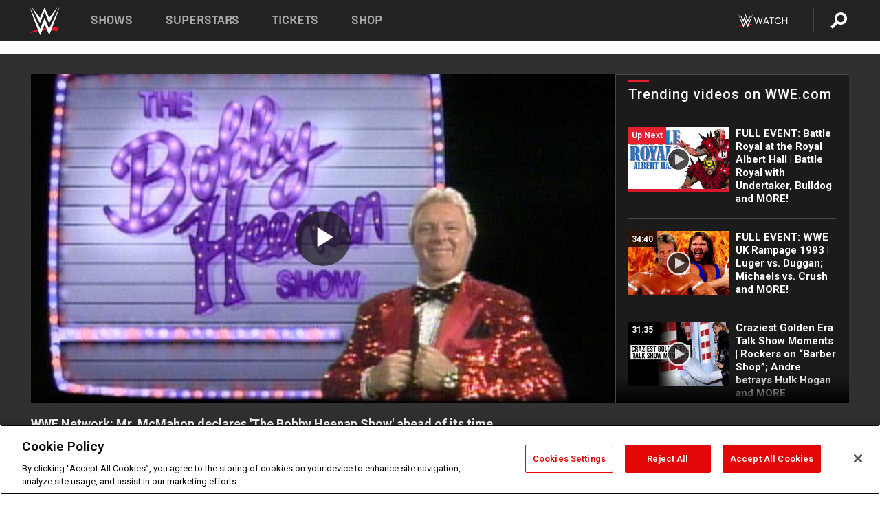

--- FILE ---
content_type: text/html; charset=UTF-8
request_url: https://www.wwe.com/videos/wwe-network-mr-mcmahon-declares-the-bobby-heenan-show-ahead-of-its-time
body_size: 22077
content:
<!DOCTYPE html>
<html lang="en" dir="ltr" prefix="og: https://ogp.me/ns#">
  <head>
    <meta charset="utf-8" />
<link rel="icon" href="/favicon.ico" type="image/x-icon" />
<meta name="description" content="WWE Beyond the Ring takes a closer look at Bobby &quot;The Brain&quot; Heenan&#039;s innovative television show: Courtesy of the award-winning WWE Network." />
<link rel="shortlink" href="https://www.wwe.com/videos/wwe-network-mr-mcmahon-declares-the-bobby-heenan-show-ahead-of-its-time" />
<link rel="canonical" href="https://www.wwe.com/videos/wwe-network-mr-mcmahon-declares-the-bobby-heenan-show-ahead-of-its-time" />
<link rel="image_src" href="https://www.wwe.com/f/styles/wwe_large/public/2020/05/sneak_btr_heenan_thumb--1202b3d4106b93014748ed27d7e5c273.jpg" />
<meta property="og:site_name" content="WWE" />
<meta property="og:type" content="video.tv_show" />
<meta property="og:url" content="https://www.wwe.com/videos/wwe-network-mr-mcmahon-declares-the-bobby-heenan-show-ahead-of-its-time" />
<meta property="og:title" content="WWE Network: Mr. McMahon declares &#039;The Bobby Heenan Show&#039; ahead of its time" />
<meta property="og:description" content="WWE Beyond the Ring takes a closer look at Bobby &quot;The Brain&quot; Heenan&#039;s innovative television show: Courtesy of the award-winning WWE Network." />
<meta property="og:image" content="https://www.wwe.com/f/styles/og_image/public/2020/05/sneak_btr_heenan_thumb--1202b3d4106b93014748ed27d7e5c273.jpg" />
<meta property="fb:app_id" content="295666513781415" />
<meta name="twitter:card" content="player" />
<meta name="twitter:description" content="WWE Beyond the Ring takes a closer look at Bobby &quot;The Brain&quot; Heenan&#039;s innovative television show: Courtesy of the award-winning WWE Network." />
<meta name="twitter:site" content="@wwe" />
<meta name="twitter:title" content="WWE Network: Mr. McMahon declares &#039;The Bobby Heenan Show&#039; ahead of its time" />
<meta name="twitter:image" content="https://www.wwe.com/f/styles/wwe_large/public/2020/05/sneak_btr_heenan_thumb--1202b3d4106b93014748ed27d7e5c273.jpg" />
<meta name="twitter:app:name:iphone" content="WWE" />
<meta name="twitter:app:id:iphone" content="551798799" />
<meta name="twitter:app:name:ipad" content="WWE" />
<meta name="twitter:app:id:ipad" content="551798799" />
<meta name="twitter:app:name:googleplay" content="WWE" />
<meta name="twitter:app:id:googleplay" content="com.wwe.universe" />
<meta name="twitter:player" content="https://www.wwe.com/twitter-card-player/40009548" />
<meta name="twitter:player:width" content="768" />
<meta name="twitter:player:height" content="432" />
<meta name="twitter:player:stream" content="https://cdn5.wwe.com/wwe/2016/sneak_btr_heenan_081116/sneak_btr_heenan_081116_768x432.mp4" />
<meta name="twitter:player:stream:content_type" content="video/mp4" />
<meta name="apple-itunes-app" content="app-id=551798799, affiliate-data=KCBikRHks4I, app-argument=https://www.wwe.com" />
<meta name="Generator" content="Drupal 10 (https://www.drupal.org)" />
<meta name="MobileOptimized" content="width" />
<meta name="HandheldFriendly" content="true" />
<meta name="viewport" content="width=device-width, initial-scale=1, shrink-to-fit=no" />
<script> var googletag = googletag || {};
    googletag.cmd = googletag.cmd || []; </script>
<!-- Google Tag Manager -->
<script>
var ga_dev_acctlist = "qa-www,qa-wwe,integration-,stage,cube,ion,proxy,codeandtheory,jenkins,tyr,kyte,cloud,compute,net,ec2,qa-www-aws";
var ga_devid = "GTM-KMHBSF";
var ga_liveid = "GTM-N7776B";

var wweGTMID = ga_liveid;
var data = ga_dev_acctlist.split(',');
var i = 0;
var l = data.length;
for (; i < l; i++) {
  if (location.hostname.indexOf(data[i]) > -1) {
    wweGTMID = ga_devid;
    break;
  }
}
var wwe_ga_dataLayer = [];
</script>
  <script>
    var Drupal = Drupal || { 'settings': {}, 'behaviors': {}, 'locale': {} };
    if (typeof(Drupal.behaviors.wweAnalytics) != 'undefined') {
      wwe_ga_dataLayer = Drupal.behaviors.wweAnalytics.setBaseData(wwe_ga_dataLayer);
    }
  </script>
  <script>(function(w,d,s,l,i){w[l]=w[l]||[];w[l].push({'gtm.start':new Date().getTime(),event:'gtm.js'});var f=d.getElementsByTagName(s)[0],j=d.createElement(s),dl=l!='dataLayer'?'&l='+l:'';j.async=true;j.src='https://www.googletagmanager.com/gtm.js?id='+i+dl;f.parentNode.insertBefore(j,f);})(window,document,'script','wwe_ga_dataLayer',wweGTMID);</script>
<!-- End Google Tag Manager -->
<noscript><!-- Google Tag Manager (noscript) -->
<iframe src="//www.googletagmanager.com/ns.html?id=GTM-N7776B" height="0" width="0" style="display:none;visibility:hidden"></iframe>
  <!-- End Google Tag Manager (noscript) --></noscript>
<div id="teconsent-holder"><div id='teconsent'></div>
</div>
<script src="https://cdn.cookielaw.org/scripttemplates/otSDKStub.js"  type="text/javascript" charset="UTF-8" data-domain-script="018eed9f-9812-7750-999b-302e8f68d077" data-dLayer-name="wwe_ga_dataLayer" ></script>
<script type="text/javascript">
function OptanonWrapper() { }
</script>
<script type="text/javascript">
document.addEventListener("DOMContentLoaded", function () {
    window.easternDay = new Intl.DateTimeFormat("en-US", {
        timeZone: "America/New_York",
        weekday: "long"
    }).format(new Date());

    window.easternHour = parseInt(new Intl.DateTimeFormat("en-US", {
        timeZone: "America/New_York",
        hour: "numeric",
        hour12: false
    }).format(new Date()));

    window.showaepopup = window.easternHour >= 0 && window.easternHour < 20;

    if (window.location.href.indexOf("ismobile=true") > 0 || localStorage.getItem('isMobile') == 'true') {
        localStorage.setItem('isMobile', true);
        jQuery("li.hamburger").hide();
        jQuery("li.pull-right").hide();
        jQuery("div.pane-distributed-footer").hide();
        jQuery("#mini-panel-header_navigation").css({ "display": "none" });
        jQuery('.wwe-highlights-videos--wrapper').css({ "display": "none" });
        jQuery('.events-header--video').css({ "display": "none" });
        jQuery('.events-header--content').css({ "padding-top": "30px" });
        jQuery("body").attr('style', 'padding-top: 0px !important');
    }
});
</script>
<script>
const hideButtons = () =>
  document.querySelectorAll('.account-button').forEach(el => el.style.display = 'none');

new MutationObserver(hideButtons).observe(document.documentElement, { childList: true, subtree: true });
document.addEventListener('DOMContentLoaded', hideButtons);
</script>
<style type="text/css">
@media screen AND ( max-width:800px )  { .wwe-page-header--title { font-size: 5.5vw !important; } }
span[class^="wwe-shows-hub--show-network__netflix"] {  width:4em; top: 6px; left: 8px; }
</style>
<script>
(function () {

  var ALLOWED_DOMAINS = ['www.wwe.com'];

  function isAllowedHost(host) {
    host = String(host || '').toLowerCase();
    for (var i = 0; i < ALLOWED_DOMAINS.length; i++) {
      var d = String(ALLOWED_DOMAINS[i] || '').toLowerCase();
      if (!d) continue;
      if (host === d) return true;
      if (host.length > d.length && host.slice(-d.length - 1) === '.' + d) return true;
    }
    return false;
  }

  if (!isAllowedHost(window.location.hostname)) {
    return; 
  }

  function normalizeText(s) {

    return String(s || '')
      .replace(/\u00a0/g, ' ')
      .replace(/\s+/g, ' ')
      .replace(/^\s+|\s+$/g, '')
      .toUpperCase();
  }

  function adjustVendorLinks() {
    var anchors = document.querySelectorAll('a[href]');
    for (var i = 0; i < anchors.length; i++) {
      var a = anchors[i];
      var txt = normalizeText(a.textContent || a.innerText);

      if (txt === 'SIGN UP FOR PEACOCK') {
        if (a.parentNode) a.parentNode.removeChild(a);
        continue;
      }

      var raw = (a.getAttribute('href') || '').toLowerCase();
      var abs = (a.href || '').toLowerCase();
      if (raw.indexOf('peacocktv.com') !== -1 || abs.indexOf('peacocktv.com') !== -1) {
        var textNode = document.createTextNode(a.textContent || a.innerText || '');
        if (a.parentNode) a.parentNode.replaceChild(textNode, a);
      }
    }
  }

  if (document.readyState === 'loading') {
    document.addEventListener('DOMContentLoaded', adjustVendorLinks);
  } else {
    adjustVendorLinks();
  }
})();
</script>
<script type="text/javascript">
window.addEventListener('scroll', function() {
    document.querySelectorAll('.wwe-breaker--wrapper:not(.pageview-process)').forEach(div => {
        rect = div.getBoundingClientRect();
        windowHeight = window.innerHeight;
        if (rect.top <= (windowHeight / 2)-100 && rect.bottom >= (windowHeight / 2)-100) {
          div.classList.add('pageview-process');
          Drupal.behaviors.wweAnalytics.trackVirtualPageView(location.pathname, document.title);
        }
        
    });
});
</script>
<meta http-equiv="x-ua-compatible" content="ie=edge" />
<script src="https://player.wwe.com/release/v1.7.5/Player.js" type="text/javascript"></script>
<script src="https://imasdk.googleapis.com/js/sdkloader/ima3.js" type="text/javascript"></script>
<script src="https://imasdk.googleapis.com/js/sdkloader/ima3_dai.js" type="text/javascript"></script>
<script>window.a2a_config=window.a2a_config||{};a2a_config.callbacks=[];a2a_config.overlays=[];a2a_config.templates={};var a2a_config = a2a_config || {};
a2a_config.onclick = false;
a2a_config.icon_color = "#000";
a2a_config.exclude_services = [
      'amazon_wish_list', 'aol_mail', 'balatarin', 'bibsonomy', 'blogger', 'blogmarks', 'bluesky', 'bookmarks_fr', 'box_net', 'buffer', 'copy_link', 'diary_ru', 'diaspora', 'digg', 'diigo', 'douban', 'draugiem', 'evernote', 'facebook', 'fark', 'flipboard', 'folkd', 'gmail', 'google_classroom', 'google_translate', 'hacker_news', 'hatena', 'houzz', 'instapaper', 'kakao', 'known', 'line', 'linkedin', 'livejournal', 'mail_ru', 'mastodon', 'mendeley', 'meneame', 'message', 'messenger', 'mewe', 'micro_blog', 'mix', 'mixi', 'myspace', 'odnoklassniki', 'outlook_com', 'papaly', 'pinboard', 'pinterest', 'plurk', 'pocket', 'print', 'printfriendly', 'pusha', 'push_to_kindle', 'qzone', 'raindrop_io', 'reddit', 'rediff_mypage', 'refind', 'sina_weibo', 'sitejot', 'skype', 'slashdot', 'snapchat', 'stocktwits', 'svejo', 'symbaloo_bookmarks', 'teams', 'telegram', 'threema', 'trello', 'tumblr', 'twiddla', 'twitter', 'typepad', 'viber', 'vk', 'wechat', 'whatsapp', 'wordpress', 'wykop', 'xing', 'yahoo_mail', 'yummly', 'facebook_messenger', 'google_plus', 'float', 'google_gmail' ,'typepad_post','rediff','kindle_it','microsoft_teams','sms','x'];

a2a_config.prioritize = ["threads", "email"];
a2a_config.native_mobile_share = false;

// Set the Threads share endpoint to use the Web Intent URL
a2a_config.templates.threads = {
  // Use the standard Threads Web Intent URL
  url: 'https://www.threads.net/intent/post?url=${link}',
  // Optional: Remove any custom deep-link configuration if it exists
  // deep_link: null
};

// Disable post-share "Thanks for sharing" modal
a2a_config.thanks = {
    postShare: false,
};</script>
<style>.a2apage_wide.a2a_wide .a2a_more {
      display: none;
    }
#a2apage_dropdown #a2apage_mini_services a.a2a_i::after {
      content: none;
    }
#a2apage_dropdown #a2apage_mini_services a.a2a_i, i.a2a_i {
border : none !important;
line-height: 2;
}
#a2apage_dropdown {
      background-color: #000 !important;
}
#a2apage_dropdown #a2apage_mini_services .a2a_i {
      display: inline-block;
      width: 32px  !important;
      height: 32px  !important;
      overflow: hidden  !important;
    }
#a2apage_dropdown #a2apage_mini_services .a2a_i span {
      display: block;
      width: 100%  !important;
      height: 100%  !important;
    }
#a2apage_dropdown #a2apage_mini_services .a2a_i svg {
      width: 100%  !important;
      height: 100%  !important;
    }
 #a2apage_dropdown #a2apage_mini_services .a2a_i span::after {
      display: none !important;
    }

    .a2a_button_pinterest,
    .a2a_button_twitter,
    .a2a_button_tumblr {
      background-color: gray !important;
      color: gray !important;
      filter: grayscale(100%) !important;
      width: 32px;
      height: 32px;
    }
    .a2a_button_facebook::before,
    .a2a_button_pinterest::before,
    .a2a_button_twitter::before,
    .a2a_button_tumblr::before {
      content: "" !important;
    }
.a2a_floating_style {
    background-color: #f0f0f0; /* Example background color */
    border: 1px solid #ddd; /* Optional border styling */
}

.a2a_floating_style .a2a_button {
    background-color: #ff6347; /* Example button color */
    color: white; /* Text color for the buttons */
}

.a2a_floating_style .a2a_button:hover {
    background-color: #ff4500; /* Hover effect color */
}

//* Main social buttons */
.a2a_button_facebook, .a2a_button_x {
  display: inline-block;
  margin-right: 0px;
  background-size: contain;
  width: 34px;
  height: 24px;
}

/* Custom tooltip container */
.custom-tooltip {
  position: relative;
  display: inline-block;
  padding-left:10px;
}

/* Tooltip text (hidden by default) */
.tooltiptext {
  display: none;
  position: absolute;
  background-color: #fff;
  border: 1px solid #ccc;
  box-shadow: 0 0 10px rgba(0,0,0,0.1);
  margin-top: 10px;
  padding: 10px;
  list-style: none;
  z-index: 1000;
}

/* Tooltip items */
.tooltiptext li {
  margin-bottom: 5px;
}

.tooltiptext li:last-child {
  margin-bottom: 0;
}

/* Toggle button */
.icon-svg.social-menu-toggle {
  cursor: pointer;
  display: inline-block;
  vertical-align: middle;
}

.icon-svg.social-menu-toggle svg {
  fill: #000;
  width: 24px;
  height: 24px;
}

/* Adjustments to tooltip appearance */
.tooltiptext a {
  display: inline-block;
  width: 24px;
  height: 24px;
  background-size: contain;
  background-repeat: no-repeat;
}</style>

    <title>WWE Network: Mr. McMahon declares &#039;The Bobby Heenan Show&#039; ahead of its time | WWE</title>
    <link rel="stylesheet" media="all" href="/f/css/css_nrDEQia9yQb20036uabMvyKqur8OzpdsciBZcFQwLNM.css?delta=0&amp;language=en&amp;theme=wwe_theme&amp;include=[base64]" />
<link rel="stylesheet" media="all" href="https://player.wwe.com/release/v1.7.5/Player.css" />
<link rel="stylesheet" media="all" href="/f/css/css_sHQ-CqChBSEf8NX6fkuxDFLuItt990emIizthYuJ-yA.css?delta=2&amp;language=en&amp;theme=wwe_theme&amp;include=[base64]" />
<link rel="stylesheet" media="all" href="//use.fontawesome.com/releases/v5.13.0/css/all.css" />
<link rel="stylesheet" media="all" href="/f/css/css_zFo3DGVRIjXdSBAN4A9bO4tNmYeHfZGBP1ToN1lObOs.css?delta=4&amp;language=en&amp;theme=wwe_theme&amp;include=[base64]" />

    
  </head>
  <body class="exclude-node-title layout-no-sidebars page-node-40009548 path-node node--type-video">
    <a href="#main-content" class="visually-hidden-focusable" aria-label="main-content">
      Skip to main content
    </a>
    
      <div class="dialog-off-canvas-main-canvas" data-off-canvas-main-canvas>
            
  <div id="page-wrapper">
    <div id="page">
          <header id="header" class="header" role="banner" aria-label="Site header">
                                        <nav class="navbar navbar-dark bg-primary navbar-expand-lg" id="navbar-main" aria-label="main-navigation">
                                      <a href="/" title="Home" rel="home" class="navbar-brand">
              <img src="/themes/custom/wwe_theme/logo.svg" alt="Home" class="img-fluid d-inline-block align-top" />
            
    </a>
    

                                  <button class="navbar-toggler collapsed" type="button" data-bs-toggle="collapse" data-bs-target="#CollapsingNavbar" aria-controls="CollapsingNavbar" aria-expanded="false" aria-label="Toggle navigation"><span class="navbar-toggler-icon"></span></button>
                  <div class="collapse navbar-collapse justify-content-end" id="CollapsingNavbar">
                                          <nav role="navigation" aria-labelledby="block-wwe-theme-main-menu-menu" id="block-wwe-theme-main-menu" class="block block-menu navigation menu--main">
            
  <h2 class="visually-hidden" id="block-wwe-theme-main-menu-menu">Main navigation</h2>
  

        
              <ul class="clearfix nav navbar-nav" data-component-id="bootstrap_barrio:menu_main">
                    <li class="nav-item">
                          <a href="/shows" class="nav-link nav-link--shows" data-drupal-link-system-path="node/50000001">Shows</a>
              </li>
                <li class="nav-item">
                          <a href="/superstars" class="nav-link nav-link--superstars" data-drupal-link-system-path="node/50000002">Superstars</a>
              </li>
                <li class="nav-item">
                          <a href="/events" class="nav-link nav-link--events" data-drupal-link-system-path="node/50000003">Tickets</a>
              </li>
                <li class="nav-item">
                          <a href="https://shop.wwe.com/en/?_s=bm-HP-WWEcom-Shop-Main_Nav-2022" class="nav-link nav-link-https--shopwwecom-en--sbm-hp-wwecom-shop-main-nav-2022">Shop</a>
              </li>
        </ul>
  



  </nav>
<div id="block-wwe-theme-mainmenuaccountblock" class="block block-wwe-global-panes block-main-menu-account-block">
  
    
      <div class="content">
          <nav class="wwe-header-navigation">
        <div class="desktop-menu">
            <div class="pull-right wwe-geo-group">
                                                                        <div class="network-promo-component network-promo-button element-invisible wwe-geo-element" data-countries="ao,at,be,bj,bw,bf,bi,cv,kh,cm,cf,km,cg,ci,cd,gq,er,sz,et,fr,gf,pf,tf,ga,gm,de,gh,gn,gw,va,it,jp,ke,kr,ls,lr,li,lu,mg,mw,ml,mu,yt,mz,na,nc,ne,ng,ph,re,rw,sh,mf,pm,sm,st,sn,sc,sl,za,ch,tz,tg,ug,wf,zm,zw" data-include="in" data-color="#D0021B" tabindex="0">
                        <img src="/f/styles/scaleto240with/public/all/2022/09/nav-Network-WWENetwork%402x--27641c123206feea4d9cfe8b2fa1406e.png" alt="Watch on WWE Network" title="Watch on WWE Network" class="network-logo">
                        <div class="network-promo">
                                        <p>Watch every Premium Live Event and get unlimited access to WWE&#039;s premium content - available to you anywhere, anytime, on any device.</p>
                        <a class="wwe-button button-default" href="https://www.wwe.com/wwenetwork?utm_source=wwecom&amp;utm_medium=nav&amp;utm_campaign=evergreen" target="_blank">Go to WWE Network</a>
            </div>
        </div>
    
                                                        <div class="network-promo-component network-promo-button element-invisible wwe-geo-element" data-countries="zz" data-include="ex" data-color="" tabindex="0">
                        <img src="/f/styles/scaleto240with/public/all/2025/01/netflixWWE_192x48--ab18e68e7aa037bceceac17f0fbe4bcd.png" alt="" title="" class="network-logo">
                        <div class="network-promo">
                                        <p>Watch every Premium Live Event and enjoy some of your favorite WWE content on Netflix</p>
                        <a class="wwe-button button-default" href="https://www.netflix.com/title/81788927" target="_blank">Go to Netflix</a>
            </div>
        </div>
    
                                                        <div class="network-promo-component network-promo-button element-invisible wwe-geo-element" data-countries="zz" data-include="in" data-color="#c48942 " tabindex="0">
                        <img src="/f/styles/scaleto240with/public/all/2023/01/nav-network-WatchOnSonyLiv-CTA-183x48--760f6aa68e476bb3003fc045c38705a0.png" alt="Watch on Sony LIV " title="Watch on Sony LIV " class="network-logo">
                        <div class="network-promo">
                                        <p>Visit Sony LIV to sign in or sign up and enjoy WWE&#039;s premium content. </p>
                        <a class="wwe-button button-default" href="https://www.sonyliv.com/signin?utm_source=wwe&amp;utm_medium=referral&amp;utm_campaign=wwe_acq&amp;utm_term=go_to_sonyliv" target="_blank">Go to Sony LIV </a>
            </div>
        </div>
    
                                                        <div class="network-promo-component network-promo-button element-invisible wwe-geo-element" data-countries="zzz" data-include="in" data-color="#0181C4" tabindex="0">
                        <img src="/f/styles/scaleto240with/public/all/2023/01/nav-Network-Flow-CTA--f8b50f2dde73e4e7e185be36eeb510e5.png" alt="Flow" title="Flow" class="network-logo">
                        <div class="network-promo">
                                        <p>Watch WrestleMania and other WWE Premium Live Events on Flow.</p>
                        <a class="wwe-button button-default" href="https://www.flowsports.co" target="_blank">Go to Flow</a>
            </div>
        </div>
    
                                                        <div class="network-promo-component network-promo-button element-invisible wwe-geo-element" data-countries="us,as,gu,mp,pr,vi,um" data-include="in" data-color="red" tabindex="0">
                        <img src="/f/styles/scaleto240with/public/2025/09/watch-wwe-flat-horizontal-white-220x46.png" alt="How to Watch" title="How to Watch" class="network-logo">
                        <div class="network-promo">
                                        <p>Learn how to access and stream WWE content online, including every WWE Premium Live Event, your favorite shows, historical and recent, and even watch Raw live. </p>
                        <a class="wwe-button button-default" href="https://wwenetwork.com" target="_blank">Learn More</a>
            </div>
        </div>
    
                                                    <div class="vertical-break"></div>
                <div class="account-button"></div>
                <span class="search">
                    <a href="/search">
                        <img class="icon" title="Search icon" alt="If you hit on this search icon then you will be redirected to https://watch.wwe.com/search" src="/modules/custom/wwe_global_panes/assets/img/search-thicc.svg">
                    </a>
                </span>
            </div>
        </div>

                    <ul class='mobile-menu wwe-geo-group'>
                                                <li class="element-invisible wwe-geo-element network-promo-component" data-countries="ao,at,be,bj,bw,bf,bi,cv,kh,cm,cf,km,cg,ci,cd,gq,er,sz,et,fr,gf,pf,tf,ga,gm,de,gh,gn,gw,va,it,jp,ke,kr,ls,lr,li,lu,mg,mw,ml,mu,yt,mz,na,nc,ne,ng,ph,re,rw,sh,mf,pm,sm,st,sn,sc,sl,za,ch,tz,tg,ug,wf,zm,zw" data-include="in" data-color="#D0021B">
            <div class="mobile-network-promo">
                <div class="mobile-network-promo_image">
                                            <img src="/f/styles/scaleto240with/public/all/2022/09/nav-Network-WWENetwork%402x--27641c123206feea4d9cfe8b2fa1406e.png" height="24" alt="Watch on WWE Network" title="Watch on WWE Network">
                                                        </div>
                                    <div class="mobile-network-promo_text">Watch every Premium Live Event and get unlimited access to WWE&#039;s premium content - available to you anywhere, anytime, on any device.</div>
                                <a class="wwe-button button-promo button-default" href="https://www.wwe.com/wwenetwork?utm_source=wwecom&amp;utm_medium=nav&amp;utm_campaign=evergreen" target="_blank">Go to WWE Network</a>
            </div>
        </li>
    
                                                <li class="element-invisible wwe-geo-element network-promo-component" data-countries="zz" data-include="ex" data-color="">
            <div class="mobile-network-promo">
                <div class="mobile-network-promo_image">
                                            <img src="/f/styles/scaleto240with/public/all/2025/01/netflixWWE_192x48--ab18e68e7aa037bceceac17f0fbe4bcd.png" height="24" alt="" title="">
                                                        </div>
                                    <div class="mobile-network-promo_text">Watch every Premium Live Event and enjoy some of your favorite WWE content on Netflix</div>
                                <a class="wwe-button button-promo button-default" href="https://www.netflix.com/title/81788927" target="_blank">Go to Netflix</a>
            </div>
        </li>
    
                                                <li class="element-invisible wwe-geo-element network-promo-component" data-countries="zz" data-include="in" data-color="#c48942 ">
            <div class="mobile-network-promo">
                <div class="mobile-network-promo_image">
                                            <img src="/f/styles/scaleto240with/public/all/2023/01/nav-network-WatchOnSonyLiv-CTA-183x48--760f6aa68e476bb3003fc045c38705a0.png" height="24" alt="Watch on Sony LIV " title="Watch on Sony LIV ">
                                                        </div>
                                    <div class="mobile-network-promo_text">Visit Sony LIV to sign in or sign up and enjoy WWE&#039;s premium content. </div>
                                <a class="wwe-button button-promo button-default" href="https://www.sonyliv.com/signin?utm_source=wwe&amp;utm_medium=referral&amp;utm_campaign=wwe_acq&amp;utm_term=go_to_sonyliv" target="_blank">Go to Sony LIV </a>
            </div>
        </li>
    
                                                <li class="element-invisible wwe-geo-element network-promo-component" data-countries="zzz" data-include="in" data-color="#0181C4">
            <div class="mobile-network-promo">
                <div class="mobile-network-promo_image">
                                            <img src="/f/styles/scaleto240with/public/all/2023/01/nav-Network-Flow-CTA--f8b50f2dde73e4e7e185be36eeb510e5.png" height="24" alt="Flow" title="Flow">
                                                        </div>
                                    <div class="mobile-network-promo_text">Watch WrestleMania and other WWE Premium Live Events on Flow.</div>
                                <a class="wwe-button button-promo button-default" href="https://www.flowsports.co" target="_blank">Go to Flow</a>
            </div>
        </li>
    
                                                <li class="element-invisible wwe-geo-element network-promo-component" data-countries="us,as,gu,mp,pr,vi,um" data-include="in" data-color="red">
            <div class="mobile-network-promo">
                <div class="mobile-network-promo_image">
                                            <img src="/f/styles/scaleto240with/public/2025/09/watch-wwe-flat-horizontal-white-220x46.png" height="24" alt="How to Watch" title="How to Watch">
                                                        </div>
                                    <div class="mobile-network-promo_text">Learn how to access and stream WWE content online, including every WWE Premium Live Event, your favorite shows, historical and recent, and even watch Raw live. </div>
                                <a class="wwe-button button-promo button-default" href="https://wwenetwork.com" target="_blank">Learn More</a>
            </div>
        </li>
    
                            </ul>
            <div class="mobile-menu-underlay"></div>
            </nav>
    </div>
  </div>


                                                          </div>
                                                          </nav>
                        </header>
                  <div class="highlighted">
          <aside class="container-fluid section clearfix" role="complementary">
              <div data-drupal-messages-fallback class="hidden"></div>


          </aside>
        </div>
                  <div id="main-wrapper" class="layout-main-wrapper clearfix">
                  <div id="main" class="container-fluid">
            
            <div class="row row-offcanvas row-offcanvas-left clearfix">
                                  <main class="main-content col" id="content" role="main" >
                  <section class="section">
                                    <a href="#main-content" id="main-content" aria-label="main-content" tabindex="-1"></a>
                      <div id="block-wwe-theme-page-title" class="block block-core block-page-title-block">
  
    
      <div class="content">
      
  <h1 class="hidden title"><span class="field field--name-title field--type-string field--label-hidden">WWE Network: Mr. McMahon declares &#039;The Bobby Heenan Show&#039; ahead of its time</span>
</h1>


    </div>
  </div>
<div id="block-wwe-theme-content" class="block block-system block-system-main-block">
  
    
      <div class="content">
      <div class="l-page l-frame-wrap l-hybrid-col-frame hybrid-col-frame" id="page">
  <div class="l-hybrid-col-frame_breaker-wrap hybrid-col-frame_breaker-wrap">
    <div class="l-hybrid-col-frame_breaker hybrid-col-frame_breaker">
      <div data-wname="video_playlists_pane" data-pos="0" class="panel-pane pane-video-playlists-pane">
        <section class="vlp">
                    <section class="wwe-videobox">
            <div class="wwe-videobox--videoarea">
             <div id="wwe-videobox--videoarea"></div>
            </div>
              <div class="wwe-videobox--cap">
                <div class="clearfix">
                  <div class="wwe-videobox--toggles">
                    <button class="description-toggle" aria-label="Show video description"></button>
                    <button class="video-share-toggle" aria-label="Open share options"></button>
                  </div>
                  <div class="wwe-videobox--copy">
                    <h1 class="wwe-videobox--cap--title"></h1>
                    <p class="wwe-videobox--cap--description"></p>
                    <div class="wwe-mobile--sponsors">
                      <div class="wwe-sponsored--track"></div>
                    </div>
                  </div>
                </div>
              </div>

            <!-- Playlist Section -->

            <aside class="wwe-videobox--playlist clearfix vlp-pre-play" style="border-left: 1px solid #474747;width: 340px;height: 100%;position: absolute;right: 0;top: 0;">
              <div class="wwe-videobox--playlist--title-container">
                <div class="wwe-videobox--playlist--title">
                  <svg width="90" height="5" viewBox="60 0 3 5">
                    <line x1="0" y1="3" x2="90" y2="3" stroke-width="3" />
                  </svg>
                  <h3 class="wwe-videobox--playlist--title-copy"></h3>
                </div>
                <div class="comments-tab">
                  <svg version="1.0" xmlns="http://www.w3.org/2000/svg"
                       width="29.000000pt" height="25.000000pt" viewBox="0 0 29.000000 25.000000"
                       preserveAspectRatio="xMidYMid meet">
                    <g transform="translate(0.000000,25.000000) scale(0.100000,-0.100000)"
                       fill="#000000" stroke="none">
                      <path d="M7 244 c-4 -4 -7 -49 -7 -101 l0 -93 78 0 c71 0 81 -2 102 -25 l24
-25 26 25 c14 14 34 25 43 25 16 0 17 11 15 98 l-3 97 -136 3 c-74 1 -138 -1
-142 -4z"/>
                    </g>
                  </svg>
                  <div class="comments-count">
                    <fb:comments-count href="">0</fb:comments-count>
                  </div>
                </div>
              </div>
              <div class="wwe-videobox--playlist--items"></div>
            </aside>
          </section>
          
          <div class="wwe-footer vlp-pre-play">
            <div class="wwe-footer--sponsors">
              <div class="wwe-sponsored--track">
              
              </div>
            </div>
            <div class="wwe-footer--comments">
              <a href="#fbcomments" id="fb-comments-link" class="wwe-footer--comments--icon">
                <div class="wwe-video-landing--comments-icon">
                  <svg version="1.0" xmlns="http://www.w3.org/2000/svg"
                       width="29.000000pt" height="25.000000pt" viewBox="0 0 29.000000 25.000000"
                       preserveAspectRatio="xMidYMid meet">
                    <g transform="translate(0.000000,25.000000) scale(0.100000,-0.100000)"
                       fill="#000000" stroke="none">
                      <path d="M7 244 c-4 -4 -7 -49 -7 -101 l0 -93 78 0 c71 0 81 -2 102 -25 l24
-25 26 25 c14 14 34 25 43 25 16 0 17 11 15 98 l-3 97 -136 3 c-74 1 -138 -1
-142 -4z"/>
                    </g>
                  </svg>
                </div>
                <div class="wwe-footer--comments--icon--count">
                  <fb:comments-count href="">0</fb:comments-count>
                </div>
                <span class="comments-label">Comments</span>
              </a>
            </div>
          </div>
        </section>

        <!-- related content Section -->

          <section class="wwe-vlanding vlp-pre-play">
            
          
        </section>
      </div>
    </div>
  </div><!-- end l-hybrid-col-frame_breaker -->

  <div class="l-hybrid-col-frame_col-wrap hybrid-col-frame_col-wrap">

    <div class="l-hybrid-col-frame_left hybrid-col-frame_left">
      <div data-wname="wwe_fb_comments" data-pos="0" class="panel-pane pane-wwe-fb-comments">
        <div class="fb-comments fb_iframe_widget" data-href="" data-numposts="10"></div>
      </div>
    </div><!-- end l-hybrid-col-frame_main -->
  
    <div class="l-hybrid-col-frame_rail-wrap hybrid-col-frame_rail-wrap">
      <div class="l-hybrid-col-frame_rail hybrid-col-frame_rail frame-rail-5">
        <div data-wname="ads_rail_pane" data-pos="0" class="panel-pane pane-ads-rail-pane">
          <div class="wwe-ad--rail wwe-ad--rail-1">
            <!-- <div id="wwe-ad-rail-4001624511"></div> -->
          </div>
        </div>
      </div><!-- end l-hybrid-col-frame_rail -->
    </div><!-- end l-hybrid-col-frame_rail-wrap -->
  
  </div><!-- end l-hybrid-col-frame_col-wrap -->
  
  <div class="l-hybrid-col-frame_bottom hybrid-col-frame_bottom">
    <div data-wname="distributed_footer" data-pos="0" class="panel-pane pane-distributed-footer">
  
      <!-- footer here -->
  
      
  
      <div class="wwe-breaker-ad wwe-ad--rail wwe-breaker-ad--distributed-footer">
      </div>
    </div>
  </div>
  
    </div>
  </div>


                  </section>
                </main>
                                        </div>
          </div>
              </div>
                <footer class="site-footer" aria-label="footer-navigation">
                  <div class="container-fluid">
                                      <div class="site-footer__bottom">
                  <section class="row region region-footer-fifth">
    <nav role="navigation" aria-labelledby="block-wwe-theme-footer-menu" id="block-wwe-theme-footer" class="block block-menu navigation menu--footer">
            
  <h2 class="visually-hidden" id="block-wwe-theme-footer-menu">Footer</h2>
  

        
              <ul class="clearfix nav flex-row" data-component-id="bootstrap_barrio:menu_columns">
                    <li class="nav-item menu-item--expanded">
                <span class="nav-link nav-link-">Corporate</span>
                                <ul class="flex-column">
                    <li class="nav-item">
                <a href="https://corporate.wwe.com/" class="nav-link nav-link-https--corporatewwecom-">Corporate</a>
              </li>
                <li class="nav-item">
                <a href="https://corporate.wwe.com/careers" class="nav-link nav-link-https--corporatewwecom-careers">Careers</a>
              </li>
                <li class="nav-item">
                <a href="https://corporate.wwe.com/impact" class="nav-link nav-link-https--corporatewwecom-impact">Impact</a>
              </li>
                <li class="nav-item">
                <a href="/main-help/contact-us" class="nav-link nav-link--main-help-contact-us" data-drupal-link-system-path="node/35000506">Contact</a>
              </li>
        </ul>
  
              </li>
                <li class="nav-item menu-item--expanded">
                <span class="nav-link nav-link-">WWE.com </span>
                                <ul class="flex-column">
                    <li class="nav-item">
                <a href="/news" class="nav-link nav-link--news" data-drupal-link-system-path="node/50000005">WWE News</a>
              </li>
                <li class="nav-item">
                <a href="/videos" class="nav-link nav-link--videos" data-drupal-link-system-path="node/50000007">WWE Videos</a>
              </li>
                <li class="nav-item">
                <a href="/photos" class="nav-link nav-link--photos" data-drupal-link-system-path="node/50000006">WWE Photos</a>
              </li>
                <li class="nav-item">
                <a href="https://onlocationexp.com/wwe?utm_source=wwe.com&amp;utm_medium=referral&amp;utm_campaign=wwe-footer" class="nav-link nav-link-https--onlocationexpcom-wweutm-sourcewwecomutm-mediumreferralutm-campaignwwe-footer">Priority Pass</a>
              </li>
        </ul>
  
              </li>
                <li class="nav-item menu-item--expanded">
                <span class="nav-link nav-link-">About</span>
                                <ul class="flex-column">
                    <li class="nav-item">
                <a href="/page/privacy-policy" class="nav-link nav-link--page-privacy-policy" data-drupal-link-system-path="node/35000502">Privacy Policy</a>
              </li>
                <li class="nav-item">
                <a href="/page/copyright" class="nav-link nav-link--page-copyright" data-drupal-link-system-path="node/35000505">Copyright</a>
              </li>
                <li class="nav-item">
                <a href="/page/terms-and-conditions" class="nav-link nav-link--page-terms-and-conditions" data-drupal-link-system-path="node/35000507">Terms of Use</a>
              </li>
                <li class="nav-item">
                <a href="" class="nav-link nav-link-">Your Privacy Choices</a>
              </li>
        </ul>
  
              </li>
                <li class="nav-item menu-item--expanded">
                <span class="nav-link nav-link-">Help </span>
                                <ul class="flex-column">
                    <li class="nav-item">
                <a href="/page/security-policy" class="nav-link nav-link--page-security-policy" data-drupal-link-system-path="node/40002086">Security</a>
              </li>
                <li class="nav-item">
                <a href="https://help.wwe.com/" class="nav-link nav-link-https--helpwwecom-">Help Center</a>
              </li>
                <li class="nav-item">
                <a href="/page/cookie-policy" class="nav-link nav-link--page-cookie-policy" data-drupal-link-system-path="node/40017960">Cookie Policy</a>
              </li>
                <li class="nav-item">
                <a href="https://help.wwe.com/Answer/Detail/18?utm_source=dotcom&amp;utm_medium=web&amp;utm_campaign=closed_captions&amp;utm_content=footer_link" class="nav-link nav-link-https--helpwwecom-answer-detail-18utm-sourcedotcomutm-mediumwebutm-campaignclosed-captionsutm-contentfooter-link">Closed Captions</a>
              </li>
        </ul>
  
              </li>
                <li class="nav-item menu-item--expanded">
                <span class="nav-link nav-link-">Global Sites </span>
                                <ul class="flex-column">
                    <li class="nav-item">
                <a href="https://arabic.wwe.com/" class="nav-link nav-link-https--arabicwwecom-">Arabic</a>
              </li>
        </ul>
  
              </li>
        </ul>
  



  </nav>
<div class="views-element-container block block-views block-views-blockfooter-section-block-1" id="block-wwe-theme-views-block-footer-section-block-1">
  
    
      <div class="content">
      <div><div class="view view-footer-section view-id-footer_section view-display-id-block_1 js-view-dom-id-13462387c4e306ee779a52fa63b10f6b88f861b42a7f00547b19236b5a786dd3">
  
    
      
      <div class="view-content row">
      
    <div>
    <div>
                      <div class="views-row"><div class="views-field views-field-nothing"><span class="field-content"><div class="footer-logo">
      <img src="/themes/custom/wwe_theme/logo.svg" alt="WWE Logo">
    </div></span></div></div>
            </div>
    </div>
  

    </div>
  
          </div>
</div>

    </div>
  </div>

  </section>

              </div>
                      </div>
              </footer>
          </div>
  </div>
  
  </div>

    
    <script type="application/json" data-drupal-selector="drupal-settings-json">{"path":{"baseUrl":"\/","pathPrefix":"","currentPath":"node\/40009548","currentPathIsAdmin":false,"isFront":false,"currentLanguage":"en"},"pluralDelimiter":"\u0003","suppressDeprecationErrors":true,"WWEVideoLanding":{"initialVideoId":"40009548","initialVideo":{"sponsors":"","numSponsors":false,"title":"Trending videos on WWE.com","playlist":[{"image":"\/f\/styles\/wwe_16_9_s\/public\/2020\/05\/sneak_btr_heenan_thumb--1202b3d4106b93014748ed27d7e5c273.jpg","image_uri":"public:\/\/\/2020\/05\/sneak_btr_heenan_thumb--1202b3d4106b93014748ed27d7e5c273.jpg","file":"\/\/vod.wwe.com\/vod\/2016\/,1080,720,540,432,360,288,\/sneak_btr_heenan_081116.m3u8","fid":"40487285","title":"WWE Network: Mr. McMahon declares \u0027The Bobby Heenan Show\u0027 ahead of its time","nid":40009548,"description":"WWE Beyond the Ring takes a closer look at Bobby \u0022The Brain\u0022 Heenan\u0027s innovative television show: Courtesy of the award-winning WWE Network.","vms_id":49425,"wwe_network":true,"link_url":"\/wwenetwork","featured_link":{"#theme":"playlist_item","#title":"WWE Network: Mr. McMahon declares \u0027The Bobby Heenan Show\u0027 ahead of its time","#image":"\/f\/styles\/wwe_16_9_s\/public\/2020\/05\/sneak_btr_heenan_thumb--1202b3d4106b93014748ed27d7e5c273.jpg","#video_preview_image":"public:\/\/\/2020\/05\/sneak_btr_heenan_thumb--1202b3d4106b93014748ed27d7e5c273.jpg","#file_path":"\/\/vod.wwe.com\/vod\/2016\/,1080,720,540,432,360,288,\/sneak_btr_heenan_081116.m3u8","#nid":40009548,"#link_classes":"wwe-related-media--item wwe-video-explorer-event js-video--btn js-track  wwe-network-video-overlay video-play-large wwe-display-duration","#duration":"00:59","#playlist_id":0,"#link":"\u003Ca href=\u0022\/videos\/wwe-network-mr-mcmahon-declares-the-bobby-heenan-show-ahead-of-its-time\u0022\u003EWWE Network: Mr. McMahon declares \u0026#039;The Bobby Heenan Show\u0026#039; ahead of its time\u003C\/a\u003E","#is_network_video":true,"#network_video_class":" wwe-network-video-overlay"},"ads_disabled":0,"sponsors":[],"path":"\/videos\/wwe-network-mr-mcmahon-declares-the-bobby-heenan-show-ahead-of-its-time","abs_path":"https:\/\/www.wwe.com\/videos\/wwe-network-mr-mcmahon-declares-the-bobby-heenan-show-ahead-of-its-time","network_logged_in_cta":"","show_name":"","episode_name":"","countries":[],"country_logic":"","mediaid":"AmVQ1fTC","tracks":[{"file":"https:\/\/cdn1.wwe.com\/hd_video1\/wwe\/2016\/sneak_btr_heenan_081116\/sneak_btr_heenan_081116.vtt","kind":"thumbnails"}],"playlist_offset":0,"playlist_nid":0,"backfilled":false,"parent_playlist_nid":0,"playlist_title":"Trending videos on WWE.com","playlist_short_headline":"Trending videos on WWE.com","playlist_video_strip_headline":"Trending videos on WWE.com","video_offset":0,"picture":"  \u003Cimg srcset=\u0022\/f\/styles\/wwe_16_9_highlight_l\/public\/2020\/05\/sneak_btr_heenan_thumb--1202b3d4106b93014748ed27d7e5c273.jpg 1x\u0022 width=\u0022167\u0022 height=\u002294\u0022 alt=\u0022WWE Photo\u0022 src=\u0022\/f\/styles\/wwe_16_9_highlight_l\/public\/2020\/05\/sneak_btr_heenan_thumb--1202b3d4106b93014748ed27d7e5c273.jpg\u0022 title=\u0022WWE Photo\u0022 loading=\u0022lazy\u0022 \/\u003E\n "}]},"takeoverBg":"\/a\/i\/fpo\/premier-raw-bg.jpg","DeferredJs":[],"initialPlaylist":{"sponsors":"","numSponsors":false,"title":"Trending videos on WWE.com","playlist":[{"image":"\/f\/styles\/wwe_16_9_s\/public\/2020\/05\/sneak_btr_heenan_thumb--1202b3d4106b93014748ed27d7e5c273.jpg","image_uri":"public:\/\/\/2020\/05\/sneak_btr_heenan_thumb--1202b3d4106b93014748ed27d7e5c273.jpg","file":"\/\/vod.wwe.com\/vod\/2016\/,1080,720,540,432,360,288,\/sneak_btr_heenan_081116.m3u8","fid":"40487285","title":"WWE Network: Mr. McMahon declares \u0027The Bobby Heenan Show\u0027 ahead of its time","nid":40009548,"description":"WWE Beyond the Ring takes a closer look at Bobby \u0022The Brain\u0022 Heenan\u0027s innovative television show: Courtesy of the award-winning WWE Network.","vms_id":49425,"wwe_network":true,"link_url":"\/wwenetwork","featured_link":{"#theme":"playlist_item","#title":"WWE Network: Mr. McMahon declares \u0027The Bobby Heenan Show\u0027 ahead of its time","#image":"\/f\/styles\/wwe_16_9_s\/public\/2020\/05\/sneak_btr_heenan_thumb--1202b3d4106b93014748ed27d7e5c273.jpg","#video_preview_image":"public:\/\/\/2020\/05\/sneak_btr_heenan_thumb--1202b3d4106b93014748ed27d7e5c273.jpg","#file_path":"\/\/vod.wwe.com\/vod\/2016\/,1080,720,540,432,360,288,\/sneak_btr_heenan_081116.m3u8","#nid":40009548,"#link_classes":"wwe-related-media--item wwe-video-explorer-event js-video--btn js-track  wwe-network-video-overlay video-play-large wwe-display-duration","#duration":"00:59","#playlist_id":0,"#link":"\u003Ca href=\u0022\/videos\/wwe-network-mr-mcmahon-declares-the-bobby-heenan-show-ahead-of-its-time\u0022\u003EWWE Network: Mr. McMahon declares \u0026#039;The Bobby Heenan Show\u0026#039; ahead of its time\u003C\/a\u003E","#is_network_video":true,"#network_video_class":" wwe-network-video-overlay"},"ads_disabled":0,"sponsors":[],"path":"\/videos\/wwe-network-mr-mcmahon-declares-the-bobby-heenan-show-ahead-of-its-time","abs_path":"https:\/\/www.wwe.com\/videos\/wwe-network-mr-mcmahon-declares-the-bobby-heenan-show-ahead-of-its-time","network_logged_in_cta":"","show_name":"","episode_name":"","countries":[],"country_logic":"","mediaid":"AmVQ1fTC","tracks":[{"file":"https:\/\/cdn1.wwe.com\/hd_video1\/wwe\/2016\/sneak_btr_heenan_081116\/sneak_btr_heenan_081116.vtt","kind":"thumbnails"}],"playlist_offset":0,"playlist_nid":0,"backfilled":false,"parent_playlist_nid":0,"playlist_title":"Trending videos on WWE.com","playlist_short_headline":"Trending videos on WWE.com","playlist_video_strip_headline":"Trending videos on WWE.com","video_offset":0,"picture":"  \u003Cimg srcset=\u0022\/f\/styles\/wwe_16_9_highlight_l\/public\/2020\/05\/sneak_btr_heenan_thumb--1202b3d4106b93014748ed27d7e5c273.jpg 1x\u0022 width=\u0022167\u0022 height=\u002294\u0022 alt=\u0022WWE Photo\u0022 src=\u0022\/f\/styles\/wwe_16_9_highlight_l\/public\/2020\/05\/sneak_btr_heenan_thumb--1202b3d4106b93014748ed27d7e5c273.jpg\u0022 title=\u0022WWE Photo\u0022 loading=\u0022lazy\u0022 \/\u003E\n ","duration":"00:59"},{"image":"\/f\/styles\/wwe_16_9_s\/public\/video\/thumb\/2026\/01\/hv_ukrampage1991rah_yt.jpg","image_uri":"public:\/\/video\/thumb\/2026\/01\/hv_ukrampage1991rah_yt.jpg","file":"\/\/vod.wwe.com\/vod\/2026\/,1080,720,540,432,360,288,\/ukrampage1991rah_full_vault_rev.m3u8","fid":"40719015","title":"FULL EVENT: Battle Royal at the Royal Albert Hall | Battle Royal with Undertaker, Bulldog and MORE!","nid":50004365,"description":"Relive WWE\u2019s first-ever event at London\u2019s Royal Albert Hall from Oct. 3, 1991, featuring a 20-Man Battle Royal for the Royal Samovar Trophy. Plus, the British Bulldog returns home to battle The Barbarian, The Undertaker faces \u201cHacksaw\u201d Jim Duggan, action featuring Ric Flair, The Rockers and more!","vms_id":243793,"wwe_network":false,"link_url":null,"featured_link":{"#theme":"playlist_item","#title":"FULL EVENT: Battle Royal at the Royal Albert Hall | Battle Royal with Undertaker, Bulldog and MORE!","#image":"\/f\/styles\/wwe_16_9_s\/public\/video\/thumb\/2026\/01\/hv_ukrampage1991rah_yt.jpg","#video_preview_image":"public:\/\/video\/thumb\/2026\/01\/hv_ukrampage1991rah_yt.jpg","#file_path":"\/\/vod.wwe.com\/vod\/2026\/,1080,720,540,432,360,288,\/ukrampage1991rah_full_vault_rev.m3u8","#nid":50004365,"#link_classes":"wwe-related-media--item wwe-video-explorer-event js-video--btn js-track video-play-large wwe-display-duration","#duration":"38:01","#playlist_id":0,"#link":"\u003Ca href=\u0022\/videos\/full-event-battle-royal-at-the-royal-albert-hall-battle-royal-with-undertaker-bulldog-and\u0022\u003EFULL EVENT: Battle Royal at the Royal Albert Hall | Battle Royal with Undertaker, Bulldog and MORE!\u003C\/a\u003E","#is_network_video":false,"#network_video_class":""},"ads_disabled":0,"sponsors":[],"path":"\/videos\/full-event-battle-royal-at-the-royal-albert-hall-battle-royal-with-undertaker-bulldog-and","abs_path":"https:\/\/www.wwe.com\/videos\/full-event-battle-royal-at-the-royal-albert-hall-battle-royal-with-undertaker-bulldog-and","network_logged_in_cta":"","show_name":"","episode_name":"","countries":[],"country_logic":"","tracks":[{"label":"en","file":"https:\/\/cdn5.wwe.com\/wwe%2F2026%2Fukrampage1991rah_full_vault_rev%2Fukrampage1991rah_full_vault_rev_cc_en.vtt","kind":"captions"}],"picture":"  \u003Cimg srcset=\u0022\/f\/styles\/wwe_16_9_highlight_l\/public\/video\/thumb\/2026\/01\/hv_ukrampage1991rah_yt.jpg 1x\u0022 width=\u0022167\u0022 height=\u002294\u0022 alt=\u0022WWE Photo\u0022 src=\u0022\/f\/styles\/wwe_16_9_highlight_l\/public\/video\/thumb\/2026\/01\/hv_ukrampage1991rah_yt.jpg\u0022 title=\u0022WWE Photo\u0022 loading=\u0022lazy\u0022 \/\u003E\n ","duration":"38:01"},{"image":"\/f\/styles\/wwe_16_9_s\/public\/video\/thumb\/2026\/01\/hv_ukrampage_yt.jpg","image_uri":"public:\/\/video\/thumb\/2026\/01\/hv_ukrampage_yt.jpg","file":"\/\/vod.wwe.com\/vod\/2026\/,1080,720,540,432,360,288,\/ukrampage_16x9.m3u8","fid":"40718574","title":"FULL EVENT: WWE UK Rampage 1993 | Luger vs. Duggan; Michaels vs. Crush and MORE!","nid":50004238,"description":"WWE takes over Sheffield, England for an exciting night of action. \u201cHacksaw\u201d Jim Duggan battles \u201cThe Narcissist\u201d Lex Luger in the main event. Plus, Shawn Michaels defends the Intercontinental Championship against Crush, action featuring Mr. Perfect, Doink the Clown and much more!","vms_id":243683,"wwe_network":false,"link_url":null,"featured_link":{"#theme":"playlist_item","#title":"FULL EVENT: WWE UK Rampage 1993 | Luger vs. Duggan; Michaels vs. Crush and MORE!","#image":"\/f\/styles\/wwe_16_9_s\/public\/video\/thumb\/2026\/01\/hv_ukrampage_yt.jpg","#video_preview_image":"public:\/\/video\/thumb\/2026\/01\/hv_ukrampage_yt.jpg","#file_path":"\/\/vod.wwe.com\/vod\/2026\/,1080,720,540,432,360,288,\/ukrampage_16x9.m3u8","#nid":50004238,"#link_classes":"wwe-related-media--item wwe-video-explorer-event js-video--btn js-track video-play-large wwe-display-duration","#duration":"34:40","#playlist_id":0,"#link":"\u003Ca href=\u0022\/videos\/full-event-wwe-uk-rampage-1993-luger-vs-duggan-michaels-vs-crush-and-more\u0022\u003EFULL EVENT: WWE UK Rampage 1993 | Luger vs. Duggan; Michaels vs. Crush and MORE!\u003C\/a\u003E","#is_network_video":false,"#network_video_class":""},"ads_disabled":0,"sponsors":[],"path":"\/videos\/full-event-wwe-uk-rampage-1993-luger-vs-duggan-michaels-vs-crush-and-more","abs_path":"https:\/\/www.wwe.com\/videos\/full-event-wwe-uk-rampage-1993-luger-vs-duggan-michaels-vs-crush-and-more","network_logged_in_cta":"","show_name":"","episode_name":"","countries":[],"country_logic":"","tracks":[{"label":"en","file":"https:\/\/cdn5.wwe.com\/wwe%2F2026%2Fukrampage_16x9%2Fukrampage_16x9_cc_en.vtt","kind":"captions"}],"picture":"  \u003Cimg srcset=\u0022\/f\/styles\/wwe_16_9_highlight_l\/public\/video\/thumb\/2026\/01\/hv_ukrampage_yt.jpg 1x\u0022 width=\u0022167\u0022 height=\u002294\u0022 alt=\u0022WWE Photo\u0022 src=\u0022\/f\/styles\/wwe_16_9_highlight_l\/public\/video\/thumb\/2026\/01\/hv_ukrampage_yt.jpg\u0022 title=\u0022WWE Photo\u0022 loading=\u0022lazy\u0022 \/\u003E\n ","duration":"34:40"},{"image":"\/f\/styles\/wwe_16_9_s\/public\/video\/thumb\/2025\/12\/dcex12292025talkshowmom_ntwk.jpg","image_uri":"public:\/\/video\/thumb\/2025\/12\/dcex12292025talkshowmom_ntwk.jpg","file":"\/\/vod.wwe.com\/vod\/2025\/,1080,720,540,432,360,288,\/vault_goldeneratalkshow_16x9rev.m3u8","fid":"40717389","title":"Craziest Golden Era Talk Show Moments | Rockers on \u201cBarber Shop\u201d; Andre betrays Hulk Hogan and MORE","nid":50003812,"description":"Some of the biggest Golden Era WWE moments took place on talk show sets. From giant betrayals to shattering barber shop windows, relive some of the wildest moments from \u201cPiper\u2019s Pit,\u201d \u201cThe Brother Love Show\u201d and others, featuring Hulk Hogan, Andre the Giant, The Rockers, Jake \u201cThe Snake\u201d Roberts and more!","vms_id":243312,"wwe_network":false,"link_url":null,"featured_link":{"#theme":"playlist_item","#title":"Craziest Golden Era Talk Show Moments | Rockers on \u201cBarber Shop\u201d; Andre betrays Hulk Hogan and MORE","#image":"\/f\/styles\/wwe_16_9_s\/public\/video\/thumb\/2025\/12\/dcex12292025talkshowmom_ntwk.jpg","#video_preview_image":"public:\/\/video\/thumb\/2025\/12\/dcex12292025talkshowmom_ntwk.jpg","#file_path":"\/\/vod.wwe.com\/vod\/2025\/,1080,720,540,432,360,288,\/vault_goldeneratalkshow_16x9rev.m3u8","#nid":50003812,"#link_classes":"wwe-related-media--item wwe-video-explorer-event js-video--btn js-track video-play-large wwe-display-duration","#duration":"31:35","#playlist_id":0,"#link":"\u003Ca href=\u0022\/videos\/craziest-golden-era-talk-show-moments-rockers-on-barber-shop-andre-betrays-hulk-hogan-and\u0022\u003ECraziest Golden Era Talk Show Moments | Rockers on \u201cBarber Shop\u201d; Andre betrays Hulk Hogan and MORE\u003C\/a\u003E","#is_network_video":false,"#network_video_class":""},"ads_disabled":0,"sponsors":[],"path":"\/videos\/craziest-golden-era-talk-show-moments-rockers-on-barber-shop-andre-betrays-hulk-hogan-and","abs_path":"https:\/\/www.wwe.com\/videos\/craziest-golden-era-talk-show-moments-rockers-on-barber-shop-andre-betrays-hulk-hogan-and","network_logged_in_cta":"","show_name":"","episode_name":"","countries":[],"country_logic":"","tracks":[{"label":"en","file":"https:\/\/cdn5.wwe.com\/wwe%2F2025%2Fvault_goldeneratalkshow_16x9rev%2Fvault_goldeneratalkshow_16x9rev_cc_en.vtt","kind":"captions"}],"picture":"  \u003Cimg srcset=\u0022\/f\/styles\/wwe_16_9_highlight_l\/public\/video\/thumb\/2025\/12\/dcex12292025talkshowmom_ntwk.jpg 1x\u0022 width=\u0022167\u0022 height=\u002294\u0022 alt=\u0022WWE Photo\u0022 src=\u0022\/f\/styles\/wwe_16_9_highlight_l\/public\/video\/thumb\/2025\/12\/dcex12292025talkshowmom_ntwk.jpg\u0022 title=\u0022WWE Photo\u0022 loading=\u0022lazy\u0022 \/\u003E\n ","duration":"31:35"},{"image":"\/f\/styles\/wwe_16_9_s\/public\/video\/thumb\/2025\/11\/sseriesshowdown1991_yt.jpg","image_uri":"public:\/\/video\/thumb\/2025\/11\/sseriesshowdown1991_yt.jpg","file":"\/\/vod.wwe.com\/vod\/2025\/,1080,720,540,432,360,288,\/sseries1991_showdown_rev.m3u8","fid":"40714049","title":"FULL SHOW: Survivor Series Showdown 1991 | Boss Man vs. Earthquake, Virgil vs. Million Dollar Man","nid":50003031,"description":"Big Boss Man battles Earthquake, Ted DiBiase challenges Virgil for the Million Dollar Title, The Hulkster sounds off on The Undertaker and more in this special event days before Survivor Series 1991.","vms_id":242677,"wwe_network":false,"link_url":null,"featured_link":{"#theme":"playlist_item","#title":"FULL SHOW: Survivor Series Showdown 1991 | Boss Man vs. Earthquake, Virgil vs. Million Dollar Man","#image":"\/f\/styles\/wwe_16_9_s\/public\/video\/thumb\/2025\/11\/sseriesshowdown1991_yt.jpg","#video_preview_image":"public:\/\/video\/thumb\/2025\/11\/sseriesshowdown1991_yt.jpg","#file_path":"\/\/vod.wwe.com\/vod\/2025\/,1080,720,540,432,360,288,\/sseries1991_showdown_rev.m3u8","#nid":50003031,"#link_classes":"wwe-related-media--item wwe-video-explorer-event js-video--btn js-track video-play-large wwe-display-duration","#duration":"33:57","#playlist_id":0,"#link":"\u003Ca href=\u0022\/videos\/full-show-survivor-series-showdown-1991-boss-man-vs-earthquake-virgil-vs-million-dollar-man\u0022\u003EFULL SHOW: Survivor Series Showdown 1991 | Boss Man vs. Earthquake, Virgil vs. Million Dollar Man\u003C\/a\u003E","#is_network_video":false,"#network_video_class":""},"ads_disabled":0,"sponsors":[],"path":"\/videos\/full-show-survivor-series-showdown-1991-boss-man-vs-earthquake-virgil-vs-million-dollar-man","abs_path":"https:\/\/www.wwe.com\/videos\/full-show-survivor-series-showdown-1991-boss-man-vs-earthquake-virgil-vs-million-dollar-man","network_logged_in_cta":"","show_name":"","episode_name":"","countries":[],"country_logic":"","tracks":[{"label":"en","file":"https:\/\/cdn5.wwe.com\/wwe%2F2025%2Fsseries1991_showdown_rev%2Fsseries1991_showdown_rev_cc_en.vtt","kind":"captions"}],"picture":"  \u003Cimg srcset=\u0022\/f\/styles\/wwe_16_9_highlight_l\/public\/video\/thumb\/2025\/11\/sseriesshowdown1991_yt.jpg 1x\u0022 width=\u0022167\u0022 height=\u002294\u0022 alt=\u0022WWE Photo\u0022 src=\u0022\/f\/styles\/wwe_16_9_highlight_l\/public\/video\/thumb\/2025\/11\/sseriesshowdown1991_yt.jpg\u0022 title=\u0022WWE Photo\u0022 loading=\u0022lazy\u0022 \/\u003E\n ","duration":"33:57"},{"image":"\/f\/styles\/wwe_16_9_s\/public\/video\/thumb\/2025\/10\/dcex10302025terrifymons_ntwk.jpg","image_uri":"public:\/\/video\/thumb\/2025\/10\/dcex10302025terrifymons_ntwk.jpg","file":"\/\/vod.wwe.com\/vod\/2025\/,1080,720,540,432,360,288,\/vault_mummymonstermadmenfound_16x9rev.m3u8","fid":"40712197","title":"FOUND FOOTAGE: Wrestling\u0027s most terrifying monsters: From the WWE Vault","nid":50002543,"description":"WWE Vault unearths 30 minutes of footage showcasing the darkest and strangest figures ever to step inside the ring, from the eerie power of Leviathan to the unholy chaos of Kevin Sullivan\u2019s Army of Darkness.","vms_id":242308,"wwe_network":false,"link_url":null,"featured_link":{"#theme":"playlist_item","#title":"FOUND FOOTAGE: Wrestling\u0027s most terrifying monsters: From the WWE Vault","#image":"\/f\/styles\/wwe_16_9_s\/public\/video\/thumb\/2025\/10\/dcex10302025terrifymons_ntwk.jpg","#video_preview_image":"public:\/\/video\/thumb\/2025\/10\/dcex10302025terrifymons_ntwk.jpg","#file_path":"\/\/vod.wwe.com\/vod\/2025\/,1080,720,540,432,360,288,\/vault_mummymonstermadmenfound_16x9rev.m3u8","#nid":50002543,"#link_classes":"wwe-related-media--item wwe-video-explorer-event js-video--btn js-track video-play-large wwe-display-duration","#duration":"38:08","#playlist_id":0,"#link":"\u003Ca href=\u0022\/videos\/found-footage-wrestling-s-most-terrifying-monsters-from-the-wwe-vault\u0022\u003EFOUND FOOTAGE: Wrestling\u0026#039;s most terrifying monsters: From the WWE Vault\u003C\/a\u003E","#is_network_video":false,"#network_video_class":""},"ads_disabled":0,"sponsors":[],"path":"\/videos\/found-footage-wrestling-s-most-terrifying-monsters-from-the-wwe-vault","abs_path":"https:\/\/www.wwe.com\/videos\/found-footage-wrestling-s-most-terrifying-monsters-from-the-wwe-vault","network_logged_in_cta":"","show_name":"","episode_name":"","countries":[],"country_logic":"","tracks":[{"label":"en","file":"https:\/\/cdn5.wwe.com\/wwe%2F2025%2Fvault_mummymonstermadmenfound_16x9rev%2Fvault_mummymonstermadmenfound_16x9rev_cc_en.vtt","kind":"captions"}],"picture":"  \u003Cimg srcset=\u0022\/f\/styles\/wwe_16_9_highlight_l\/public\/video\/thumb\/2025\/10\/dcex10302025terrifymons_ntwk.jpg 1x\u0022 width=\u0022167\u0022 height=\u002294\u0022 alt=\u0022WWE Photo\u0022 src=\u0022\/f\/styles\/wwe_16_9_highlight_l\/public\/video\/thumb\/2025\/10\/dcex10302025terrifymons_ntwk.jpg\u0022 title=\u0022WWE Photo\u0022 loading=\u0022lazy\u0022 \/\u003E\n ","duration":"38:08"},{"image":"\/f\/styles\/wwe_16_9_s\/public\/video\/thumb\/2025\/10\/hv_wwfmegmatch1991_yt.jpg","image_uri":"public:\/\/video\/thumb\/2025\/10\/hv_wwfmegmatch1991_yt.jpg","file":"\/\/vod.wwe.com\/vod\/2025\/,1080,720,540,432,360,288,\/vaulthome_megamatches_rev2.m3u8","fid":"40711795","title":"FULL HOME VIDEO: WWE Mega Matches | Warrior vs. Savage; Hogan vs. Bravo AND MORE!","nid":50002460,"description":"Join Sean Mooney for classic WWE action, featuring Ultimate Warrior vs. \u201cMacho King\u201d Randy Savage in a Steel Cage Match! Plus, Hulk Hogan faces Dino Bravo, The Big Boss Man looks to serve justice to Bobby \u201cThe Brain\u201d Heenan, action featuring Earthquake, Bret \u201cHit Man\u201d Hart and more!","vms_id":242250,"wwe_network":false,"link_url":null,"featured_link":{"#theme":"playlist_item","#title":"FULL HOME VIDEO: WWE Mega Matches | Warrior vs. Savage; Hogan vs. Bravo AND MORE!","#image":"\/f\/styles\/wwe_16_9_s\/public\/video\/thumb\/2025\/10\/hv_wwfmegmatch1991_yt.jpg","#video_preview_image":"public:\/\/video\/thumb\/2025\/10\/hv_wwfmegmatch1991_yt.jpg","#file_path":"\/\/vod.wwe.com\/vod\/2025\/,1080,720,540,432,360,288,\/vaulthome_megamatches_rev2.m3u8","#nid":50002460,"#link_classes":"wwe-related-media--item wwe-video-explorer-event js-video--btn js-track video-play-large wwe-display-duration","#duration":"59:05","#playlist_id":0,"#link":"\u003Ca href=\u0022\/videos\/full-home-video-wwe-mega-matches-warrior-vs-savage-hogan-vs-bravo-and-more\u0022\u003EFULL HOME VIDEO: WWE Mega Matches | Warrior vs. Savage; Hogan vs. Bravo AND MORE!\u003C\/a\u003E","#is_network_video":false,"#network_video_class":""},"ads_disabled":0,"sponsors":[],"path":"\/videos\/full-home-video-wwe-mega-matches-warrior-vs-savage-hogan-vs-bravo-and-more","abs_path":"https:\/\/www.wwe.com\/videos\/full-home-video-wwe-mega-matches-warrior-vs-savage-hogan-vs-bravo-and-more","network_logged_in_cta":"","show_name":"","episode_name":"","countries":[],"country_logic":"","tracks":[{"label":"en","file":"https:\/\/cdn5.wwe.com\/wwe%2F2025%2Fvaulthome_megamatches_rev2%2Fvaulthome_megamatches_rev2_cc_en.vtt","kind":"captions"}],"picture":"  \u003Cimg srcset=\u0022\/f\/styles\/wwe_16_9_highlight_l\/public\/video\/thumb\/2025\/10\/hv_wwfmegmatch1991_yt.jpg 1x\u0022 width=\u0022167\u0022 height=\u002294\u0022 alt=\u0022WWE Photo\u0022 src=\u0022\/f\/styles\/wwe_16_9_highlight_l\/public\/video\/thumb\/2025\/10\/hv_wwfmegmatch1991_yt.jpg\u0022 title=\u0022WWE Photo\u0022 loading=\u0022lazy\u0022 \/\u003E\n ","duration":"59:05"},{"image":"\/f\/styles\/wwe_16_9_s\/public\/video\/thumb\/2025\/10\/hulkrnw137_yt.jpg","image_uri":"public:\/\/video\/thumb\/2025\/10\/hulkrnw137_yt.jpg","file":"\/\/vod.wwe.com\/vod\/2025\/,1080,720,540,432,360,288,\/hulkrnw_137and139.m3u8","fid":"40710916","title":"FULL EPISODE: Roddy Reforms | 3 Little Hulks: Hulk Hogan\u2019s Rock \u2018n\u2019 Wrestling","nid":50002262,"description":"When \u201cRowdy\u201d Roddy Piper finds himself in a bind after getting pulled over, the rest of the villains hypnotize him into calming down. Hulk Hogan\u2019s three nephews arrive and cause chaos wherever they go.","vms_id":242108,"wwe_network":false,"link_url":null,"featured_link":{"#theme":"playlist_item","#title":"FULL EPISODE: Roddy Reforms | 3 Little Hulks: Hulk Hogan\u2019s Rock \u2018n\u2019 Wrestling","#image":"\/f\/styles\/wwe_16_9_s\/public\/video\/thumb\/2025\/10\/hulkrnw137_yt.jpg","#video_preview_image":"public:\/\/video\/thumb\/2025\/10\/hulkrnw137_yt.jpg","#file_path":"\/\/vod.wwe.com\/vod\/2025\/,1080,720,540,432,360,288,\/hulkrnw_137and139.m3u8","#nid":50002262,"#link_classes":"wwe-related-media--item wwe-video-explorer-event js-video--btn js-track video-play-large wwe-display-duration","#duration":"22:35","#playlist_id":0,"#link":"\u003Ca href=\u0022\/videos\/full-episode-roddy-reforms-3-little-hulks-hulk-hogan-s-rock-n-wrestling\u0022\u003EFULL EPISODE: Roddy Reforms | 3 Little Hulks: Hulk Hogan\u2019s Rock \u2018n\u2019 Wrestling\u003C\/a\u003E","#is_network_video":false,"#network_video_class":""},"ads_disabled":0,"sponsors":[],"path":"\/videos\/full-episode-roddy-reforms-3-little-hulks-hulk-hogan-s-rock-n-wrestling","abs_path":"https:\/\/www.wwe.com\/videos\/full-episode-roddy-reforms-3-little-hulks-hulk-hogan-s-rock-n-wrestling","network_logged_in_cta":"","show_name":"","episode_name":"","countries":[],"country_logic":"","tracks":[{"label":"en","file":"https:\/\/cdn5.wwe.com\/wwe%2F2025%2Fhulkrnw_137and139%2Fhulkrnw_137and139_cc_en.vtt","kind":"captions"}],"picture":"  \u003Cimg srcset=\u0022\/f\/styles\/wwe_16_9_highlight_l\/public\/video\/thumb\/2025\/10\/hulkrnw137_yt.jpg 1x\u0022 width=\u0022167\u0022 height=\u002294\u0022 alt=\u0022WWE Photo\u0022 src=\u0022\/f\/styles\/wwe_16_9_highlight_l\/public\/video\/thumb\/2025\/10\/hulkrnw137_yt.jpg\u0022 title=\u0022WWE Photo\u0022 loading=\u0022lazy\u0022 \/\u003E\n ","duration":"22:35"},{"image":"\/f\/styles\/wwe_16_9_s\/public\/video\/thumb\/2025\/10\/hv_worldtour1992_yt.jpg","image_uri":"public:\/\/video\/thumb\/2025\/10\/hv_worldtour1992_yt.jpg","file":"\/\/vod.wwe.com\/vod\/2025\/,1080,720,540,432,360,288,\/hv_worldtour1992_vault.m3u8","fid":"40710212","title":"FULL HOME VIDEO: WWE World Tour 1992 | Savage vs. Michaels; Battle Royal and MORE","nid":50002103,"description":"Join Lord Alfred Hayes in his home country of England for a special presentation of WWE action from around the globe. WWE Champion \u201cMacho Man\u201d Randy Savage faces Shawn Michaels. Sgt. Slaughter battles \u201cThe Model\u201d Rick Martel. Plus, action featuring \u201cRowdy\u201d Roddy Piper, a Battle Royal from Munich, Germany, and much more!","vms_id":241990,"wwe_network":false,"link_url":null,"featured_link":{"#theme":"playlist_item","#title":"FULL HOME VIDEO: WWE World Tour 1992 | Savage vs. Michaels; Battle Royal and MORE","#image":"\/f\/styles\/wwe_16_9_s\/public\/video\/thumb\/2025\/10\/hv_worldtour1992_yt.jpg","#video_preview_image":"public:\/\/video\/thumb\/2025\/10\/hv_worldtour1992_yt.jpg","#file_path":"\/\/vod.wwe.com\/vod\/2025\/,1080,720,540,432,360,288,\/hv_worldtour1992_vault.m3u8","#nid":50002103,"#link_classes":"wwe-related-media--item wwe-video-explorer-event js-video--btn js-track video-play-large wwe-display-duration","#duration":"44:51","#playlist_id":0,"#link":"\u003Ca href=\u0022\/videos\/full-home-video-wwe-world-tour-1992-savage-vs-michaels-battle-royal-and-more\u0022\u003EFULL HOME VIDEO: WWE World Tour 1992 | Savage vs. Michaels; Battle Royal and MORE\u003C\/a\u003E","#is_network_video":false,"#network_video_class":""},"ads_disabled":0,"sponsors":[],"path":"\/videos\/full-home-video-wwe-world-tour-1992-savage-vs-michaels-battle-royal-and-more","abs_path":"https:\/\/www.wwe.com\/videos\/full-home-video-wwe-world-tour-1992-savage-vs-michaels-battle-royal-and-more","network_logged_in_cta":"","show_name":"","episode_name":"","countries":[],"country_logic":"","tracks":[{"label":"en","file":"https:\/\/cdn5.wwe.com\/wwe%2F2025%2Fhv_worldtour1992_vault%2Fhv_worldtour1992_vault_cc_en.vtt","kind":"captions"}],"picture":"  \u003Cimg srcset=\u0022\/f\/styles\/wwe_16_9_highlight_l\/public\/video\/thumb\/2025\/10\/hv_worldtour1992_yt.jpg 1x\u0022 width=\u0022167\u0022 height=\u002294\u0022 alt=\u0022WWE Photo\u0022 src=\u0022\/f\/styles\/wwe_16_9_highlight_l\/public\/video\/thumb\/2025\/10\/hv_worldtour1992_yt.jpg\u0022 title=\u0022WWE Photo\u0022 loading=\u0022lazy\u0022 \/\u003E\n ","duration":"44:51"},{"image":"\/f\/styles\/wwe_16_9_s\/public\/video\/thumb\/2025\/10\/hulkrnw131_yt.jpg","image_uri":"public:\/\/video\/thumb\/2025\/10\/hulkrnw131_yt.jpg","file":"\/\/vod.wwe.com\/vod\/2025\/,1080,720,540,432,360,288,\/hulkrnw131_fullepisode.m3u8","fid":"40710189","title":"FULL EPISODE: The Superfly Express: Hulk Hogan\u2019s Rock \u2018n\u2019 Wrestling","nid":50002093,"description":"When a passenger on their train goes missing, Hulk Hogan and the Superstars spring into action.","vms_id":241981,"wwe_network":false,"link_url":null,"featured_link":{"#theme":"playlist_item","#title":"FULL EPISODE: The Superfly Express: Hulk Hogan\u2019s Rock \u2018n\u2019 Wrestling","#image":"\/f\/styles\/wwe_16_9_s\/public\/video\/thumb\/2025\/10\/hulkrnw131_yt.jpg","#video_preview_image":"public:\/\/video\/thumb\/2025\/10\/hulkrnw131_yt.jpg","#file_path":"\/\/vod.wwe.com\/vod\/2025\/,1080,720,540,432,360,288,\/hulkrnw131_fullepisode.m3u8","#nid":50002093,"#link_classes":"wwe-related-media--item wwe-video-explorer-event js-video--btn js-track video-play-large wwe-display-duration","#duration":"21:25","#playlist_id":0,"#link":"\u003Ca href=\u0022\/videos\/full-episode-the-superfly-express-hulk-hogan-s-rock-n-wrestling\u0022\u003EFULL EPISODE: The Superfly Express: Hulk Hogan\u2019s Rock \u2018n\u2019 Wrestling\u003C\/a\u003E","#is_network_video":false,"#network_video_class":""},"ads_disabled":0,"sponsors":[],"path":"\/videos\/full-episode-the-superfly-express-hulk-hogan-s-rock-n-wrestling","abs_path":"https:\/\/www.wwe.com\/videos\/full-episode-the-superfly-express-hulk-hogan-s-rock-n-wrestling","network_logged_in_cta":"","show_name":"","episode_name":"","countries":[],"country_logic":"","tracks":[{"label":"en","file":"https:\/\/cdn5.wwe.com\/wwe%2F2025%2Fhulkrnw131_fullepisode%2Fhulkrnw131_fullepisode_cc_en.vtt","kind":"captions"}],"picture":"  \u003Cimg srcset=\u0022\/f\/styles\/wwe_16_9_highlight_l\/public\/video\/thumb\/2025\/10\/hulkrnw131_yt.jpg 1x\u0022 width=\u0022167\u0022 height=\u002294\u0022 alt=\u0022WWE Photo\u0022 src=\u0022\/f\/styles\/wwe_16_9_highlight_l\/public\/video\/thumb\/2025\/10\/hulkrnw131_yt.jpg\u0022 title=\u0022WWE Photo\u0022 loading=\u0022lazy\u0022 \/\u003E\n ","duration":"21:25"},{"image":"\/f\/styles\/wwe_16_9_s\/public\/video\/thumb\/2025\/10\/hulkrnw136_yt.jpg","image_uri":"public:\/\/video\/thumb\/2025\/10\/hulkrnw136_yt.jpg","file":"\/\/vod.wwe.com\/vod\/2025\/,1080,720,540,432,360,288,\/hulkrnw136_amazonzfun.m3u8","fid":"40709643","title":"FULL EPISODE: Amazons Just Wanna Have Fun: Hulk Hogan\u2019s Rock \u2018n\u2019 Wrestling","nid":50001934,"description":"When their plane crashes in the jungle, Hulk Hogan and his fellow Superstars look to a tribe of Amazons for help.","vms_id":241805,"wwe_network":false,"link_url":null,"featured_link":{"#theme":"playlist_item","#title":"FULL EPISODE: Amazons Just Wanna Have Fun: Hulk Hogan\u2019s Rock \u2018n\u2019 Wrestling","#image":"\/f\/styles\/wwe_16_9_s\/public\/video\/thumb\/2025\/10\/hulkrnw136_yt.jpg","#video_preview_image":"public:\/\/video\/thumb\/2025\/10\/hulkrnw136_yt.jpg","#file_path":"\/\/vod.wwe.com\/vod\/2025\/,1080,720,540,432,360,288,\/hulkrnw136_amazonzfun.m3u8","#nid":50001934,"#link_classes":"wwe-related-media--item wwe-video-explorer-event js-video--btn js-track video-play-large wwe-display-duration","#duration":"24:39","#playlist_id":0,"#link":"\u003Ca href=\u0022\/videos\/full-episode-amazons-just-wanna-have-fun-hulk-hogan-s-rock-n-wrestling\u0022\u003EFULL EPISODE: Amazons Just Wanna Have Fun: Hulk Hogan\u2019s Rock \u2018n\u2019 Wrestling\u003C\/a\u003E","#is_network_video":false,"#network_video_class":""},"ads_disabled":0,"sponsors":[],"path":"\/videos\/full-episode-amazons-just-wanna-have-fun-hulk-hogan-s-rock-n-wrestling","abs_path":"https:\/\/www.wwe.com\/videos\/full-episode-amazons-just-wanna-have-fun-hulk-hogan-s-rock-n-wrestling","network_logged_in_cta":"","show_name":"","episode_name":"","countries":[],"country_logic":"","tracks":[{"label":"en","file":"https:\/\/cdn5.wwe.com\/wwe%2F2025%2Fhulkrnw136_amazonzfun%2Fhulkrnw136_amazonzfun_cc_en.vtt","kind":"captions"}],"picture":"  \u003Cimg srcset=\u0022\/f\/styles\/wwe_16_9_highlight_l\/public\/video\/thumb\/2025\/10\/hulkrnw136_yt.jpg 1x\u0022 width=\u0022167\u0022 height=\u002294\u0022 alt=\u0022WWE Photo\u0022 src=\u0022\/f\/styles\/wwe_16_9_highlight_l\/public\/video\/thumb\/2025\/10\/hulkrnw136_yt.jpg\u0022 title=\u0022WWE Photo\u0022 loading=\u0022lazy\u0022 \/\u003E\n ","duration":"24:39"},{"image":"\/f\/styles\/wwe_16_9_s\/public\/video\/thumb\/2025\/09\/hulkrnw113_yt.jpg","image_uri":"public:\/\/video\/thumb\/2025\/09\/hulkrnw113_yt.jpg","file":"\/\/vod.wwe.com\/vod\/2025\/,1080,720,540,432,360,288,\/hulkrnw_113zombies.m3u8","fid":"40708148","title":"FULL EPISODE: Rock \u2018n\u2019 Zombies: Hulk Hogan\u2019s Rock \u2018n\u2019 Wrestling","nid":50001533,"description":"Hulk Hogan and the gang have to stop a zombie invasion at Bobby \u201cThe Brain\u201d Heenan\u2019s amusement park.","vms_id":241502,"wwe_network":false,"link_url":null,"featured_link":{"#theme":"playlist_item","#title":"FULL EPISODE: Rock \u2018n\u2019 Zombies: Hulk Hogan\u2019s Rock \u2018n\u2019 Wrestling","#image":"\/f\/styles\/wwe_16_9_s\/public\/video\/thumb\/2025\/09\/hulkrnw113_yt.jpg","#video_preview_image":"public:\/\/video\/thumb\/2025\/09\/hulkrnw113_yt.jpg","#file_path":"\/\/vod.wwe.com\/vod\/2025\/,1080,720,540,432,360,288,\/hulkrnw_113zombies.m3u8","#nid":50001533,"#link_classes":"wwe-related-media--item wwe-video-explorer-event js-video--btn js-track video-play-large wwe-display-duration","#duration":"21:26","#playlist_id":0,"#link":"\u003Ca href=\u0022\/videos\/full-episode-rock-n-zombies-hulk-hogan-s-rock-n-wrestling\u0022\u003EFULL EPISODE: Rock \u2018n\u2019 Zombies: Hulk Hogan\u2019s Rock \u2018n\u2019 Wrestling\u003C\/a\u003E","#is_network_video":false,"#network_video_class":""},"ads_disabled":0,"sponsors":[],"path":"\/videos\/full-episode-rock-n-zombies-hulk-hogan-s-rock-n-wrestling","abs_path":"https:\/\/www.wwe.com\/videos\/full-episode-rock-n-zombies-hulk-hogan-s-rock-n-wrestling","network_logged_in_cta":"","show_name":"","episode_name":"","countries":[],"country_logic":"","tracks":[{"label":"en","file":"https:\/\/cdn5.wwe.com\/wwe%2F2025%2Fhulkrnw_113zombies%2Fhulkrnw_113zombies_cc_en.vtt","kind":"captions"}],"picture":"  \u003Cimg srcset=\u0022\/f\/styles\/wwe_16_9_highlight_l\/public\/video\/thumb\/2025\/09\/hulkrnw113_yt.jpg 1x\u0022 width=\u0022167\u0022 height=\u002294\u0022 alt=\u0022WWE Photo\u0022 src=\u0022\/f\/styles\/wwe_16_9_highlight_l\/public\/video\/thumb\/2025\/09\/hulkrnw113_yt.jpg\u0022 title=\u0022WWE Photo\u0022 loading=\u0022lazy\u0022 \/\u003E\n ","duration":"21:26"},{"image":"\/f\/styles\/wwe_16_9_s\/public\/video\/thumb\/2025\/09\/hulkrnw112_yt.jpg","image_uri":"public:\/\/video\/thumb\/2025\/09\/hulkrnw112_yt.jpg","file":"\/\/vod.wwe.com\/vod\/2025\/,1080,720,540,432,360,288,\/hulkrnw_112_134_vault.m3u8","fid":"40708147","title":"FULL EPISODE: Duke of Piperton | Robin Hulk \u0026 His Merry Wrestlers: Hulk Hogan\u2019s Rock \u2018n\u2019 Wrestling","nid":50001532,"description":"\u201cRowdy\u201d Roddy Piper returns to Scotland to reclaim his royal inheritance. Hulk Hogan takes a trip back in time to put a new spin on a classic tale.","vms_id":241500,"wwe_network":false,"link_url":null,"featured_link":{"#theme":"playlist_item","#title":"FULL EPISODE: Duke of Piperton | Robin Hulk \u0026 His Merry Wrestlers: Hulk Hogan\u2019s Rock \u2018n\u2019 Wrestling","#image":"\/f\/styles\/wwe_16_9_s\/public\/video\/thumb\/2025\/09\/hulkrnw112_yt.jpg","#video_preview_image":"public:\/\/video\/thumb\/2025\/09\/hulkrnw112_yt.jpg","#file_path":"\/\/vod.wwe.com\/vod\/2025\/,1080,720,540,432,360,288,\/hulkrnw_112_134_vault.m3u8","#nid":50001532,"#link_classes":"wwe-related-media--item wwe-video-explorer-event js-video--btn js-track video-play-large wwe-display-duration","#duration":"21:26","#playlist_id":0,"#link":"\u003Ca href=\u0022\/videos\/full-episode-duke-of-piperton-robin-hulk-his-merry-wrestlers-hulk-hogan-s-rock-n-wrestling\u0022\u003EFULL EPISODE: Duke of Piperton | Robin Hulk \u0026amp; His Merry Wrestlers: Hulk Hogan\u2019s Rock \u2018n\u2019 Wrestling\u003C\/a\u003E","#is_network_video":false,"#network_video_class":""},"ads_disabled":0,"sponsors":[],"path":"\/videos\/full-episode-duke-of-piperton-robin-hulk-his-merry-wrestlers-hulk-hogan-s-rock-n-wrestling","abs_path":"https:\/\/www.wwe.com\/videos\/full-episode-duke-of-piperton-robin-hulk-his-merry-wrestlers-hulk-hogan-s-rock-n-wrestling","network_logged_in_cta":"","show_name":"","episode_name":"","countries":[],"country_logic":"","tracks":[{"label":"en","file":"https:\/\/cdn5.wwe.com\/wwe%2F2025%2Fhulkrnw_112_134_vault%2Fhulkrnw_112_134_vault_cc_en.vtt","kind":"captions"}],"picture":"  \u003Cimg srcset=\u0022\/f\/styles\/wwe_16_9_highlight_l\/public\/video\/thumb\/2025\/09\/hulkrnw112_yt.jpg 1x\u0022 width=\u0022167\u0022 height=\u002294\u0022 alt=\u0022WWE Photo\u0022 src=\u0022\/f\/styles\/wwe_16_9_highlight_l\/public\/video\/thumb\/2025\/09\/hulkrnw112_yt.jpg\u0022 title=\u0022WWE Photo\u0022 loading=\u0022lazy\u0022 \/\u003E\n ","duration":"21:26"},{"image":"\/f\/styles\/wwe_16_9_s\/public\/video\/thumb\/2025\/08\/dcex09012025battleroyals_ntwk.jpg","image_uri":"public:\/\/video\/thumb\/2025\/08\/dcex09012025battleroyals_ntwk.jpg","file":"\/\/vod.wwe.com\/vod\/2025\/,1080,720,540,432,360,288,\/battleroyals_vol2_vault_rev.m3u8","fid":"40706308","title":"2 HOURS of more over-the-top-rope Battle Royals","nid":50001024,"description":"Settle in for 2 hours jam-packed with Battle Royals from WWE, WCW and more, featuring The Great Khali, Hulk Hogan, AJ Lee and many more!","vms_id":241109,"wwe_network":false,"link_url":null,"featured_link":{"#theme":"playlist_item","#title":"2 HOURS of more over-the-top-rope Battle Royals","#image":"\/f\/styles\/wwe_16_9_s\/public\/video\/thumb\/2025\/08\/dcex09012025battleroyals_ntwk.jpg","#video_preview_image":"public:\/\/video\/thumb\/2025\/08\/dcex09012025battleroyals_ntwk.jpg","#file_path":"\/\/vod.wwe.com\/vod\/2025\/,1080,720,540,432,360,288,\/battleroyals_vol2_vault_rev.m3u8","#nid":50001024,"#link_classes":"wwe-related-media--item wwe-video-explorer-event js-video--btn js-track video-play-large wwe-display-duration","#duration":"56:44","#playlist_id":0,"#link":"\u003Ca href=\u0022\/videos\/2-hours-of-more-over-the-top-rope-battle-royals\u0022\u003E2 HOURS of more over-the-top-rope Battle Royals\u003C\/a\u003E","#is_network_video":false,"#network_video_class":""},"ads_disabled":0,"sponsors":[],"path":"\/videos\/2-hours-of-more-over-the-top-rope-battle-royals","abs_path":"https:\/\/www.wwe.com\/videos\/2-hours-of-more-over-the-top-rope-battle-royals","network_logged_in_cta":"","show_name":"","episode_name":"","countries":[],"country_logic":"","tracks":[{"label":"en","file":"https:\/\/cdn5.wwe.com\/wwe%2F2025%2Fbattleroyals_vol2_vault_rev%2Fbattleroyals_vol2_vault_rev_cc_en.vtt","kind":"captions"}],"picture":"  \u003Cimg srcset=\u0022\/f\/styles\/wwe_16_9_highlight_l\/public\/video\/thumb\/2025\/08\/dcex09012025battleroyals_ntwk.jpg 1x\u0022 width=\u0022167\u0022 height=\u002294\u0022 alt=\u0022WWE Photo\u0022 src=\u0022\/f\/styles\/wwe_16_9_highlight_l\/public\/video\/thumb\/2025\/08\/dcex09012025battleroyals_ntwk.jpg\u0022 title=\u0022WWE Photo\u0022 loading=\u0022lazy\u0022 \/\u003E\n ","duration":"56:44"},{"image":"\/f\/styles\/wwe_16_9_s\/public\/video\/thumb\/2025\/08\/superstars336_yt.jpg","image_uri":"public:\/\/video\/thumb\/2025\/08\/superstars336_yt.jpg","file":"\/\/vod.wwe.com\/vod\/2025\/,1080,720,540,432,360,288,\/superstars336_fullepisode_vault.m3u8","fid":"40706309","title":"FULL EPISODE: Duggan tries to knock Yokozuna off his feet: WWE Superstars, Feb. 6, 1993","nid":50001026,"description":"\u201cHacksaw\u201d Jim Duggan attempts to knock the mighty Yokozuna off his feet. Will he succeed? Plus, Mr. Perfect calls out \u201cThe Narcissist\u201d Lex Luger, action featuring Bam Bam Bigelow, Doink and much more!","vms_id":241111,"wwe_network":false,"link_url":null,"featured_link":{"#theme":"playlist_item","#title":"FULL EPISODE: Duggan tries to knock Yokozuna off his feet: WWE Superstars, Feb. 6, 1993","#image":"\/f\/styles\/wwe_16_9_s\/public\/video\/thumb\/2025\/08\/superstars336_yt.jpg","#video_preview_image":"public:\/\/video\/thumb\/2025\/08\/superstars336_yt.jpg","#file_path":"\/\/vod.wwe.com\/vod\/2025\/,1080,720,540,432,360,288,\/superstars336_fullepisode_vault.m3u8","#nid":50001026,"#link_classes":"wwe-related-media--item wwe-video-explorer-event js-video--btn js-track video-play-large wwe-display-duration","#duration":"43:31","#playlist_id":0,"#link":"\u003Ca href=\u0022\/videos\/full-episode-duggan-tries-to-knock-yokozuna-off-his-feet-wwe-superstars-feb-6-1993\u0022\u003EFULL EPISODE: Duggan tries to knock Yokozuna off his feet: WWE Superstars, Feb. 6, 1993\u003C\/a\u003E","#is_network_video":false,"#network_video_class":""},"ads_disabled":0,"sponsors":[],"path":"\/videos\/full-episode-duggan-tries-to-knock-yokozuna-off-his-feet-wwe-superstars-feb-6-1993","abs_path":"https:\/\/www.wwe.com\/videos\/full-episode-duggan-tries-to-knock-yokozuna-off-his-feet-wwe-superstars-feb-6-1993","network_logged_in_cta":"","show_name":"","episode_name":"","countries":[],"country_logic":"","tracks":[{"label":"en","file":"https:\/\/cdn5.wwe.com\/wwe%2F2025%2Fsuperstars336_fullepisode_vault%2Fsuperstars336_fullepisode_vault_cc_en.vtt","kind":"captions"}],"picture":"  \u003Cimg srcset=\u0022\/f\/styles\/wwe_16_9_highlight_l\/public\/video\/thumb\/2025\/08\/superstars336_yt.jpg 1x\u0022 width=\u0022167\u0022 height=\u002294\u0022 alt=\u0022WWE Photo\u0022 src=\u0022\/f\/styles\/wwe_16_9_highlight_l\/public\/video\/thumb\/2025\/08\/superstars336_yt.jpg\u0022 title=\u0022WWE Photo\u0022 loading=\u0022lazy\u0022 \/\u003E\n ","duration":"43:31"},{"image":"\/f\/styles\/wwe_16_9_s\/public\/video\/thumb\/2025\/08\/hv_wrestlefest1988_ntwk.jpg","image_uri":"public:\/\/video\/thumb\/2025\/08\/hv_wrestlefest1988_ntwk.jpg","file":"\/\/vod.wwe.com\/vod\/2025\/,1080,720,540,432,360,288,\/vault_fullwrestlefest1988_rev.m3u8","fid":"40704738","title":"FULL EVENT: WWE WrestleFest 1988 | Hogan vs. Andre in a Steel Cage and MORE!","nid":50000644,"description":"WWE takes over Milwaukee County Stadium for an unforgettable night of action. In the main event, Hulk Hogan \u0026 Andre the Giant rekindle their rivalry in a Steel Cage. WWE Champ \u201cMacho Man\u201d Randy Savage defends his title against The Million Dollar Man in a WrestleMania rematch, Ultimate Warrior faces Bobby \u201cThe Brain\u201d Heenan in a Weasel Suit Match!","vms_id":240823,"wwe_network":false,"link_url":null,"featured_link":{"#theme":"playlist_item","#title":"FULL EVENT: WWE WrestleFest 1988 | Hogan vs. Andre in a Steel Cage and MORE!","#image":"\/f\/styles\/wwe_16_9_s\/public\/video\/thumb\/2025\/08\/hv_wrestlefest1988_ntwk.jpg","#video_preview_image":"public:\/\/video\/thumb\/2025\/08\/hv_wrestlefest1988_ntwk.jpg","#file_path":"\/\/vod.wwe.com\/vod\/2025\/,1080,720,540,432,360,288,\/vault_fullwrestlefest1988_rev.m3u8","#nid":50000644,"#link_classes":"wwe-related-media--item wwe-video-explorer-event js-video--btn js-track video-play-large wwe-display-duration","#duration":"40:53","#playlist_id":0,"#link":"\u003Ca href=\u0022\/videos\/full-event-wwe-wrestlefest-1988-hogan-vs-andre-in-a-steel-cage-and-more\u0022\u003EFULL EVENT: WWE WrestleFest 1988 | Hogan vs. Andre in a Steel Cage and MORE!\u003C\/a\u003E","#is_network_video":false,"#network_video_class":""},"ads_disabled":0,"sponsors":[],"path":"\/videos\/full-event-wwe-wrestlefest-1988-hogan-vs-andre-in-a-steel-cage-and-more","abs_path":"https:\/\/www.wwe.com\/videos\/full-event-wwe-wrestlefest-1988-hogan-vs-andre-in-a-steel-cage-and-more","network_logged_in_cta":"","show_name":"","episode_name":"","countries":[],"country_logic":"","tracks":[{"label":"en","file":"https:\/\/cdn5.wwe.com\/wwe%2F2025%2Fvault_fullwrestlefest1988_rev%2Fvault_fullwrestlefest1988_rev_cc_en.vtt","kind":"captions"}],"picture":"  \u003Cimg srcset=\u0022\/f\/styles\/wwe_16_9_highlight_l\/public\/video\/thumb\/2025\/08\/hv_wrestlefest1988_ntwk.jpg 1x\u0022 width=\u0022167\u0022 height=\u002294\u0022 alt=\u0022WWE Photo\u0022 src=\u0022\/f\/styles\/wwe_16_9_highlight_l\/public\/video\/thumb\/2025\/08\/hv_wrestlefest1988_ntwk.jpg\u0022 title=\u0022WWE Photo\u0022 loading=\u0022lazy\u0022 \/\u003E\n ","duration":"40:53"},{"image":"\/f\/styles\/wwe_16_9_s\/public\/video\/thumb\/2025\/08\/superstars262_yt.jpg","image_uri":"public:\/\/video\/thumb\/2025\/08\/superstars262_yt.jpg","file":"\/\/vod.wwe.com\/vod\/2025\/,1080,720,540,432,360,288,\/feb_superstars262_fullepisode.m3u8","fid":"40704743","title":"FULL EPISODE: Taker \u0026 Roberts crash Savage \u0026 Elizabeth\u2019s reception: WWE Superstars, Sept. 7, 1991","nid":50000646,"description":"See footage from \u201cMacho Man\u201d Randy Savage and Miss Elizabeth\u2019s wedding reception, as Jake \u201cThe Snake\u201d Roberts and The Undertaker crash the party. Plus, Paul Bearer welcomes IRS to his Funeral Parlor, action featuring The Texas Tornado, Million Dollar Champion Virgil and much more!","vms_id":240826,"wwe_network":false,"link_url":null,"featured_link":{"#theme":"playlist_item","#title":"FULL EPISODE: Taker \u0026 Roberts crash Savage \u0026 Elizabeth\u2019s reception: WWE Superstars, Sept. 7, 1991","#image":"\/f\/styles\/wwe_16_9_s\/public\/video\/thumb\/2025\/08\/superstars262_yt.jpg","#video_preview_image":"public:\/\/video\/thumb\/2025\/08\/superstars262_yt.jpg","#file_path":"\/\/vod.wwe.com\/vod\/2025\/,1080,720,540,432,360,288,\/feb_superstars262_fullepisode.m3u8","#nid":50000646,"#link_classes":"wwe-related-media--item wwe-video-explorer-event js-video--btn js-track video-play-large wwe-display-duration","#duration":"41:35","#playlist_id":0,"#link":"\u003Ca href=\u0022\/videos\/full-episode-taker-roberts-crash-savage-elizabeth-s-reception-wwe-superstars-sept-7-1991\u0022\u003EFULL EPISODE: Taker \u0026amp; Roberts crash Savage \u0026amp; Elizabeth\u2019s reception: WWE Superstars, Sept. 7, 1991\u003C\/a\u003E","#is_network_video":false,"#network_video_class":""},"ads_disabled":0,"sponsors":[],"path":"\/videos\/full-episode-taker-roberts-crash-savage-elizabeth-s-reception-wwe-superstars-sept-7-1991","abs_path":"https:\/\/www.wwe.com\/videos\/full-episode-taker-roberts-crash-savage-elizabeth-s-reception-wwe-superstars-sept-7-1991","network_logged_in_cta":"","show_name":"","episode_name":"","countries":[],"country_logic":"","tracks":[{"label":"en","file":"https:\/\/cdn5.wwe.com\/wwe%2F2025%2Ffeb_superstars262_fullepisode%2Ffeb_superstars262_fullepisode_cc_en.vtt","kind":"captions"}],"picture":"  \u003Cimg srcset=\u0022\/f\/styles\/wwe_16_9_highlight_l\/public\/video\/thumb\/2025\/08\/superstars262_yt.jpg 1x\u0022 width=\u0022167\u0022 height=\u002294\u0022 alt=\u0022WWE Photo\u0022 src=\u0022\/f\/styles\/wwe_16_9_highlight_l\/public\/video\/thumb\/2025\/08\/superstars262_yt.jpg\u0022 title=\u0022WWE Photo\u0022 loading=\u0022lazy\u0022 \/\u003E\n ","duration":"41:35"},{"image":"\/f\/styles\/wwe_16_9_s\/public\/video\/thumb\/2025\/07\/dcfullmar2025_115span_ntwk.jpg","image_uri":"public:\/\/video\/thumb\/2025\/07\/dcfullmar2025_115span_ntwk.jpg","file":"\/\/vod.wwe.com\/vod\/2025\/,1080,720,540,432,360,288,\/fm_andrehogan_wmiii_span.m3u8","fid":"40702303","title":"LUCHA COMPLETA: Hulk Hogan vs. Andre the Giant | Campeonato de WWE: WrestleMania III","nid":50000058,"description":"Hulk Hogan defiende el Campeonato de WWE contra Andre el Gigante en un ic\u00f3nico evento principal de WrestleMania III.","vms_id":240328,"wwe_network":false,"link_url":null,"featured_link":{"#theme":"playlist_item","#title":"LUCHA COMPLETA: Hulk Hogan vs. Andre the Giant | Campeonato de WWE: WrestleMania III","#image":"\/f\/styles\/wwe_16_9_s\/public\/video\/thumb\/2025\/07\/dcfullmar2025_115span_ntwk.jpg","#video_preview_image":"public:\/\/video\/thumb\/2025\/07\/dcfullmar2025_115span_ntwk.jpg","#file_path":"\/\/vod.wwe.com\/vod\/2025\/,1080,720,540,432,360,288,\/fm_andrehogan_wmiii_span.m3u8","#nid":50000058,"#link_classes":"wwe-related-media--item wwe-video-explorer-event js-video--btn js-track video-play-large wwe-display-duration","#duration":"16:01","#playlist_id":0,"#link":"\u003Ca href=\u0022\/videos\/lucha-completa-hulk-hogan-vs-andre-the-giant-campeonato-de-wwe-wrestlemania-iii-50000058\u0022\u003ELUCHA COMPLETA: Hulk Hogan vs. Andre the Giant | Campeonato de WWE: WrestleMania III\u003C\/a\u003E","#is_network_video":false,"#network_video_class":""},"ads_disabled":0,"sponsors":[],"path":"\/videos\/lucha-completa-hulk-hogan-vs-andre-the-giant-campeonato-de-wwe-wrestlemania-iii-50000058","abs_path":"https:\/\/www.wwe.com\/videos\/lucha-completa-hulk-hogan-vs-andre-the-giant-campeonato-de-wwe-wrestlemania-iii-50000058","network_logged_in_cta":"","show_name":"WrestleMania","episode_name":"","countries":[],"country_logic":"","tracks":[],"picture":"  \u003Cimg srcset=\u0022\/f\/styles\/wwe_16_9_highlight_l\/public\/video\/thumb\/2025\/07\/dcfullmar2025_115span_ntwk.jpg 1x\u0022 width=\u0022167\u0022 height=\u002294\u0022 alt=\u0022WWE Photo\u0022 src=\u0022\/f\/styles\/wwe_16_9_highlight_l\/public\/video\/thumb\/2025\/07\/dcfullmar2025_115span_ntwk.jpg\u0022 title=\u0022WWE Photo\u0022 loading=\u0022lazy\u0022 \/\u003E\n ","duration":"16:01"},{"image":"\/f\/styles\/wwe_16_9_s\/public\/2025\/07\/superstars260_yt--ccd644650e79248341280fd3f55dcd27.jpg","image_uri":"public:\/\/\/2025\/07\/superstars260_yt--ccd644650e79248341280fd3f55dcd27.jpg","file":"\/\/vod.wwe.com\/vod\/2025\/,1080,720,540,432,360,288,\/jan_superstars260_fullep.m3u8","fid":"40701731","title":"FULL EPISODE: Bret Hart tunes up for Mr. Perfect, Sid\u2019s SummerSlam message: Superstars, Aug. 24, 1991","nid":40127172,"description":"On the final edition of Superstars before SummerSlam 1991, Bret Hart is in action as he prepares to face Mr. Perfect. Plus, Sid Justice makes a promise as he gets ready to serve as Guest Referee for the SummerSlam main event, Bobby Heenan gets ready to welcome Ric Flair to WWE, action featuring Sgt. Slaughter, The Natural Disasters and more!","vms_id":240204,"wwe_network":false,"link_url":null,"featured_link":{"#theme":"playlist_item","#title":"FULL EPISODE: Bret Hart tunes up for Mr. Perfect, Sid\u2019s SummerSlam message: Superstars, Aug. 24, 1991","#image":"\/f\/styles\/wwe_16_9_s\/public\/2025\/07\/superstars260_yt--ccd644650e79248341280fd3f55dcd27.jpg","#video_preview_image":"public:\/\/\/2025\/07\/superstars260_yt--ccd644650e79248341280fd3f55dcd27.jpg","#file_path":"\/\/vod.wwe.com\/vod\/2025\/,1080,720,540,432,360,288,\/jan_superstars260_fullep.m3u8","#nid":40127172,"#link_classes":"wwe-related-media--item wwe-video-explorer-event js-video--btn js-track video-play-large wwe-display-duration","#duration":"45:28","#playlist_id":0,"#link":"\u003Ca href=\u0022\/videos\/full-episode-bret-hart-tunes-up-for-mr-perfect-sid-s-summerslam-message-superstars-aug-24-1991\u0022\u003EFULL EPISODE: Bret Hart tunes up for Mr. Perfect, Sid\u2019s SummerSlam message: Superstars, Aug. 24, 1991\u003C\/a\u003E","#is_network_video":false,"#network_video_class":""},"ads_disabled":0,"sponsors":[],"path":"\/videos\/full-episode-bret-hart-tunes-up-for-mr-perfect-sid-s-summerslam-message-superstars-aug-24-1991","abs_path":"https:\/\/www.wwe.com\/videos\/full-episode-bret-hart-tunes-up-for-mr-perfect-sid-s-summerslam-message-superstars-aug-24-1991","network_logged_in_cta":"","show_name":"","episode_name":"","countries":[],"country_logic":"","tracks":[{"label":"en","file":"https:\/\/cdn5.wwe.com\/wwe%2F2025%2Fjan_superstars260_fullep%2Fjan_superstars260_fullep_cc_en.vtt","kind":"captions"}],"picture":"  \u003Cimg srcset=\u0022\/f\/styles\/wwe_16_9_highlight_l\/public\/2025\/07\/superstars260_yt--ccd644650e79248341280fd3f55dcd27.jpg 1x\u0022 width=\u0022167\u0022 height=\u002294\u0022 alt=\u0022WWE Photo\u0022 src=\u0022\/f\/styles\/wwe_16_9_highlight_l\/public\/2025\/07\/superstars260_yt--ccd644650e79248341280fd3f55dcd27.jpg\u0022 title=\u0022WWE Photo\u0022 loading=\u0022lazy\u0022 \/\u003E\n ","duration":"45:28"},{"image":"\/f\/styles\/wwe_16_9_s\/public\/2025\/07\/colhidgems75_yt--02edca35a17d7a1c78456f22df8319c5.jpg","image_uri":"public:\/\/\/2025\/07\/colhidgems75_yt--02edca35a17d7a1c78456f22df8319c5.jpg","file":"\/\/vod.wwe.com\/vod\/2025\/,1080,720,540,432,360,288,\/colhidgems75_yokozuna_bodyslamchallenge.m3u8","fid":"40700372","title":"FULL EVENT: Yokozuna\u2019s 4th of July Bodyslam Challenge on the USS Intrepid","nid":40126802,"description":"Relive one of the New Generation\u2019s biggest moments, as Yokozuna issues a challenge on July 4, 1993, to see if anyone can bodyslam him on the deck of the USS Intrepid in New York City. Watch as WWE Superstars as well as NFL, NBA and NHL players try to bodyslam the massive WWE Champion, only for Lex Luger to shock the world.","vms_id":239935,"wwe_network":false,"link_url":null,"featured_link":{"#theme":"playlist_item","#title":"FULL EVENT: Yokozuna\u2019s 4th of July Bodyslam Challenge on the USS Intrepid","#image":"\/f\/styles\/wwe_16_9_s\/public\/2025\/07\/colhidgems75_yt--02edca35a17d7a1c78456f22df8319c5.jpg","#video_preview_image":"public:\/\/\/2025\/07\/colhidgems75_yt--02edca35a17d7a1c78456f22df8319c5.jpg","#file_path":"\/\/vod.wwe.com\/vod\/2025\/,1080,720,540,432,360,288,\/colhidgems75_yokozuna_bodyslamchallenge.m3u8","#nid":40126802,"#link_classes":"wwe-related-media--item wwe-video-explorer-event js-video--btn js-track video-play-large wwe-display-duration","#duration":"51:36","#playlist_id":0,"#link":"\u003Ca href=\u0022\/videos\/full-event-yokozuna-s-4th-of-july-bodyslam-challenge-on-the-uss-intrepid\u0022\u003EFULL EVENT: Yokozuna\u2019s 4th of July Bodyslam Challenge on the USS Intrepid\u003C\/a\u003E","#is_network_video":false,"#network_video_class":""},"ads_disabled":0,"sponsors":[],"path":"\/videos\/full-event-yokozuna-s-4th-of-july-bodyslam-challenge-on-the-uss-intrepid","abs_path":"https:\/\/www.wwe.com\/videos\/full-event-yokozuna-s-4th-of-july-bodyslam-challenge-on-the-uss-intrepid","network_logged_in_cta":"","show_name":"","episode_name":"","countries":[],"country_logic":"","tracks":[{"label":"en","file":"https:\/\/cdn5.wwe.com\/wwe%2F2025%2Fcolhidgems75_yokozuna_bodyslamchallenge%2Fcolhidgems75_yokozuna_bodyslamchallenge_cc_en.vtt","kind":"captions"}],"picture":"  \u003Cimg srcset=\u0022\/f\/styles\/wwe_16_9_highlight_l\/public\/2025\/07\/colhidgems75_yt--02edca35a17d7a1c78456f22df8319c5.jpg 1x\u0022 width=\u0022167\u0022 height=\u002294\u0022 alt=\u0022WWE Photo\u0022 src=\u0022\/f\/styles\/wwe_16_9_highlight_l\/public\/2025\/07\/colhidgems75_yt--02edca35a17d7a1c78456f22df8319c5.jpg\u0022 title=\u0022WWE Photo\u0022 loading=\u0022lazy\u0022 \/\u003E\n ","duration":"51:36"},{"image":"\/f\/styles\/wwe_16_9_s\/public\/2025\/06\/top25embarrassingmom_ntwk--c27642dca5d53bcf277f3ff2331673d6.jpg","image_uri":"public:\/\/\/2025\/06\/top25embarrassingmom_ntwk--c27642dca5d53bcf277f3ff2331673d6.jpg","file":"\/\/vod.wwe.com\/vod\/2025\/,1080,720,540,432,360,288,\/top25embarrassingmoms_ntwk.m3u8","fid":"40698705","title":"25 most humiliating moments: WWE Top 10 special edition, June 15, 2025","nid":40126330,"description":"From Seth Rollins getting slimed to Molly Holly getting shaved bald, here are 25 times that WWE Superstars were completely embarrassed.","vms_id":239597,"wwe_network":false,"link_url":null,"featured_link":{"#theme":"playlist_item","#title":"25 most humiliating moments: WWE Top 10 special edition, June 15, 2025","#image":"\/f\/styles\/wwe_16_9_s\/public\/2025\/06\/top25embarrassingmom_ntwk--c27642dca5d53bcf277f3ff2331673d6.jpg","#video_preview_image":"public:\/\/\/2025\/06\/top25embarrassingmom_ntwk--c27642dca5d53bcf277f3ff2331673d6.jpg","#file_path":"\/\/vod.wwe.com\/vod\/2025\/,1080,720,540,432,360,288,\/top25embarrassingmoms_ntwk.m3u8","#nid":40126330,"#link_classes":"wwe-related-media--item wwe-video-explorer-event js-video--btn js-track video-play-large wwe-display-duration","#duration":"18:36","#playlist_id":0,"#link":"\u003Ca href=\u0022\/videos\/25-most-humiliating-moments-wwe-top-10-special-edition-june-15-2025\u0022\u003E25 most humiliating moments: WWE Top 10 special edition, June 15, 2025\u003C\/a\u003E","#is_network_video":false,"#network_video_class":""},"ads_disabled":0,"sponsors":[],"path":"\/videos\/25-most-humiliating-moments-wwe-top-10-special-edition-june-15-2025","abs_path":"https:\/\/www.wwe.com\/videos\/25-most-humiliating-moments-wwe-top-10-special-edition-june-15-2025","network_logged_in_cta":"","show_name":"WWE Top 10","episode_name":"","countries":[],"country_logic":"","tracks":[{"label":"en","file":"https:\/\/cdn5.wwe.com\/wwe%2F2025%2Ftop25embarrassingmoms_ntwk%2Ftop25embarrassingmoms_ntwk_cc_en.vtt","kind":"captions"}],"picture":"  \u003Cimg srcset=\u0022\/f\/styles\/wwe_16_9_highlight_l\/public\/2025\/06\/top25embarrassingmom_ntwk--c27642dca5d53bcf277f3ff2331673d6.jpg 1x\u0022 width=\u0022167\u0022 height=\u002294\u0022 alt=\u0022WWE Photo\u0022 src=\u0022\/f\/styles\/wwe_16_9_highlight_l\/public\/2025\/06\/top25embarrassingmom_ntwk--c27642dca5d53bcf277f3ff2331673d6.jpg\u0022 title=\u0022WWE Photo\u0022 loading=\u0022lazy\u0022 \/\u003E\n ","duration":"18:36"},{"image":"\/f\/styles\/wwe_16_9_s\/public\/2025\/05\/hv_supertape04_yt--2a7553e64647bf067b7d5de8c631d072.jpg","image_uri":"public:\/\/\/2025\/05\/hv_supertape04_yt--2a7553e64647bf067b7d5de8c631d072.jpg","file":"\/\/vod.wwe.com\/vod\/2025\/,1080,720,540,432,360,288,\/vault_supertape4_rev.m3u8","fid":"40694865","title":"FULL HOME VIDEO: WWE SuperTape Vol. 4 | Warrior vs. Slaughter, Mr. Perfect, Big Boss Man in action","nid":40125352,"description":"Watch classic WWE action in the fourth edition of the SuperTape home video series! WWE Champion Ultimate Warrior defends the title against Sgt. Slaughter. Plus, Mr. Perfect clashes with Texas Tornado in a match for the Intercontinental Championship, action featuring The Big Boss Man, Shawn Michaels, The Legion of Doom and more!","vms_id":238842,"wwe_network":false,"link_url":null,"featured_link":{"#theme":"playlist_item","#title":"FULL HOME VIDEO: WWE SuperTape Vol. 4 | Warrior vs. Slaughter, Mr. Perfect, Big Boss Man in action","#image":"\/f\/styles\/wwe_16_9_s\/public\/2025\/05\/hv_supertape04_yt--2a7553e64647bf067b7d5de8c631d072.jpg","#video_preview_image":"public:\/\/\/2025\/05\/hv_supertape04_yt--2a7553e64647bf067b7d5de8c631d072.jpg","#file_path":"\/\/vod.wwe.com\/vod\/2025\/,1080,720,540,432,360,288,\/vault_supertape4_rev.m3u8","#nid":40125352,"#link_classes":"wwe-related-media--item wwe-video-explorer-event js-video--btn js-track video-play-large wwe-display-duration","#duration":"57:41","#playlist_id":0,"#link":"\u003Ca href=\u0022\/videos\/full-home-video-wwe-supertape-vol-4-warrior-vs-slaughter-mr-perfect-big-boss-man-in-action\u0022\u003EFULL HOME VIDEO: WWE SuperTape Vol. 4 | Warrior vs. Slaughter, Mr. Perfect, Big Boss Man in action\u003C\/a\u003E","#is_network_video":false,"#network_video_class":""},"ads_disabled":0,"sponsors":[],"path":"\/videos\/full-home-video-wwe-supertape-vol-4-warrior-vs-slaughter-mr-perfect-big-boss-man-in-action","abs_path":"https:\/\/www.wwe.com\/videos\/full-home-video-wwe-supertape-vol-4-warrior-vs-slaughter-mr-perfect-big-boss-man-in-action","network_logged_in_cta":"","show_name":"","episode_name":"","countries":[],"country_logic":"","tracks":[{"label":"en","file":"https:\/\/cdn5.wwe.com\/wwe%2F2025%2Fvault_supertape4_rev%2Fvault_supertape4_rev_cc_en.vtt","kind":"captions"}],"picture":"  \u003Cimg srcset=\u0022\/f\/styles\/wwe_16_9_highlight_l\/public\/2025\/05\/hv_supertape04_yt--2a7553e64647bf067b7d5de8c631d072.jpg 1x\u0022 width=\u0022167\u0022 height=\u002294\u0022 alt=\u0022WWE Photo\u0022 src=\u0022\/f\/styles\/wwe_16_9_highlight_l\/public\/2025\/05\/hv_supertape04_yt--2a7553e64647bf067b7d5de8c631d072.jpg\u0022 title=\u0022WWE Photo\u0022 loading=\u0022lazy\u0022 \/\u003E\n ","duration":"57:41"},{"image":"\/f\/styles\/wwe_16_9_s\/public\/2025\/04\/dcex04182025classicwm_ent_ntwk--737703e0694cc7fa988d2a4c30718aae.jpg","image_uri":"public:\/\/\/2025\/04\/dcex04182025classicwm_ent_ntwk--737703e0694cc7fa988d2a4c30718aae.jpg","file":"\/\/vod.wwe.com\/vod\/2025\/,1080,720,540,432,360,288,\/wrestlemania_entrances_comp_2025.m3u8","fid":"40692418","title":"Over one hour of classic WrestleMania entrances","nid":40124883,"description":"Get ready for The Show of Shows with over an hour of classic WrestleMania entrances, featuring legendary ring walks from WWE Superstars like Triple H, The Undertaker, Shawn Michaels, The Rock and many more!","vms_id":238479,"wwe_network":false,"link_url":null,"featured_link":{"#theme":"playlist_item","#title":"Over one hour of classic WrestleMania entrances","#image":"\/f\/styles\/wwe_16_9_s\/public\/2025\/04\/dcex04182025classicwm_ent_ntwk--737703e0694cc7fa988d2a4c30718aae.jpg","#video_preview_image":"public:\/\/\/2025\/04\/dcex04182025classicwm_ent_ntwk--737703e0694cc7fa988d2a4c30718aae.jpg","#file_path":"\/\/vod.wwe.com\/vod\/2025\/,1080,720,540,432,360,288,\/wrestlemania_entrances_comp_2025.m3u8","#nid":40124883,"#link_classes":"wwe-related-media--item wwe-video-explorer-event js-video--btn js-track video-play-large wwe-display-duration","#duration":"12:28","#playlist_id":0,"#link":"\u003Ca href=\u0022\/videos\/over-one-hour-of-classic-wrestlemania-entrances\u0022\u003EOver one hour of classic WrestleMania entrances\u003C\/a\u003E","#is_network_video":false,"#network_video_class":""},"ads_disabled":0,"sponsors":[],"path":"\/videos\/over-one-hour-of-classic-wrestlemania-entrances","abs_path":"https:\/\/www.wwe.com\/videos\/over-one-hour-of-classic-wrestlemania-entrances","network_logged_in_cta":"","show_name":"","episode_name":"","countries":[],"country_logic":"","tracks":[{"label":"en","file":"https:\/\/cdn5.wwe.com\/wwe%2F2025%2Fwrestlemania_entrances_comp_2025%2Fwrestlemania_entrances_comp_2025_cc_en.vtt","kind":"captions"}],"picture":"  \u003Cimg srcset=\u0022\/f\/styles\/wwe_16_9_highlight_l\/public\/2025\/04\/dcex04182025classicwm_ent_ntwk--737703e0694cc7fa988d2a4c30718aae.jpg 1x\u0022 width=\u0022167\u0022 height=\u002294\u0022 alt=\u0022WWE Photo\u0022 src=\u0022\/f\/styles\/wwe_16_9_highlight_l\/public\/2025\/04\/dcex04182025classicwm_ent_ntwk--737703e0694cc7fa988d2a4c30718aae.jpg\u0022 title=\u0022WWE Photo\u0022 loading=\u0022lazy\u0022 \/\u003E\n ","duration":"12:28"},{"image":"\/f\/styles\/wwe_16_9_s\/public\/2025\/04\/dchibecwm09_01_ntwk--cf332884c87c01c71c12d30bf028d177.jpg","image_uri":"public:\/\/\/2025\/04\/dchibecwm09_01_ntwk--cf332884c87c01c71c12d30bf028d177.jpg","file":"\/\/vod.wwe.com\/vod\/2025\/,1080,720,540,432,360,288,\/yt_wm09spec_farmanimals_16x9.m3u8","fid":"40691863","title":"Elephants, llamas and more animals invade Las Vegas: WrestleMania IX: Becoming a Spectacle","nid":40124735,"description":"See how the circus came to town with exotic animals joining legends like The Undertaker, Lex Luger and more with a sneak peek clip from WrestleMania IX: Becoming a Spectacle, streaming now on Peacock.","vms_id":238399,"wwe_network":false,"link_url":null,"featured_link":{"#theme":"playlist_item","#title":"Elephants, llamas and more animals invade Las Vegas: WrestleMania IX: Becoming a Spectacle","#image":"\/f\/styles\/wwe_16_9_s\/public\/2025\/04\/dchibecwm09_01_ntwk--cf332884c87c01c71c12d30bf028d177.jpg","#video_preview_image":"public:\/\/\/2025\/04\/dchibecwm09_01_ntwk--cf332884c87c01c71c12d30bf028d177.jpg","#file_path":"\/\/vod.wwe.com\/vod\/2025\/,1080,720,540,432,360,288,\/yt_wm09spec_farmanimals_16x9.m3u8","#nid":40124735,"#link_classes":"wwe-related-media--item wwe-video-explorer-event js-video--btn js-track video-play-large wwe-display-duration","#duration":"02:10","#playlist_id":0,"#link":"\u003Ca href=\u0022\/videos\/elephants-llamas-and-more-animals-invade-las-vegas-wrestlemania-ix-becoming-a-spectacle\u0022\u003EElephants, llamas and more animals invade Las Vegas: WrestleMania IX: Becoming a Spectacle\u003C\/a\u003E","#is_network_video":false,"#network_video_class":""},"ads_disabled":0,"sponsors":[],"path":"\/videos\/elephants-llamas-and-more-animals-invade-las-vegas-wrestlemania-ix-becoming-a-spectacle","abs_path":"https:\/\/www.wwe.com\/videos\/elephants-llamas-and-more-animals-invade-las-vegas-wrestlemania-ix-becoming-a-spectacle","network_logged_in_cta":"","show_name":"","episode_name":"","countries":[],"country_logic":"","tracks":[{"label":"en","file":"https:\/\/cdn5.wwe.com\/wwe%2F2025%2Fyt_wm09spec_farmanimals_16x9%2Fyt_wm09spec_farmanimals_16x9_cc_en.vtt","kind":"captions"}],"picture":"  \u003Cimg srcset=\u0022\/f\/styles\/wwe_16_9_highlight_l\/public\/2025\/04\/dchibecwm09_01_ntwk--cf332884c87c01c71c12d30bf028d177.jpg 1x\u0022 width=\u0022167\u0022 height=\u002294\u0022 alt=\u0022WWE Photo\u0022 src=\u0022\/f\/styles\/wwe_16_9_highlight_l\/public\/2025\/04\/dchibecwm09_01_ntwk--cf332884c87c01c71c12d30bf028d177.jpg\u0022 title=\u0022WWE Photo\u0022 loading=\u0022lazy\u0022 \/\u003E\n ","duration":"02:10"}],"takeover_bg":"\/a\/i\/fpo\/premier-raw-bg.jpg"}},"type":"setting","WWE":{"language":"en","node_language":"en"},"ct_video":{"tolerance":"100","monetate_uuid":"0004384744","wwe_ct_video_autoplay_static_mp4":"\/modules\/custom\/ct_video\/assets\/media\/mp4-with-audio.mp4","player_url":"https:\/\/player.wwe.com\/release\/v1.7.5","cms_id":"2478363","mux_env_key":null,"mux_debug_mode":false,"mux_enabled":"0","disable_network_logo":"1"},"videoPlayer":{"videoUrl":"\/\/vod.wwe.com\/vod\/2016\/,1080,720,540,432,360,288,\/sneak_btr_heenan_081116.m3u8","videoImageuri":"https:\/\/www.wwe.com\/f\/styles\/wwe_16_9_m\/public\/2020\/05\/sneak_btr_heenan_thumb--1202b3d4106b93014748ed27d7e5c273.jpg","videoType":"application\/x-mpegURL"},"ct_episode":{"day":"days","hour":"hours","min":"mins","sec":"secs"},"ct_match":{"day":"days","hour":"hours","min":"mins","sec":"secs"},"page":{"type":"video","nid":"40009548","site_name":"WWE","seo_special_character":""},"WWEAds":{"denv":"dev","dtemplate":"video","duniqueid":"40009548","dnetwork":"N","ddiva":"N","dppv":"N","uid":0,"dregion":"www.wwe.com","path":"\/videos\/wwe-network-mr-mcmahon-declares-the-bobby-heenan-show-ahead-of-its-time","ddesktop2":"videos\/wwe-network-mr-mcmahon-declares-the-bobby-heenan-show-ahead-of-its-time","ddesktop3":"NONE","ddesktop4":"NONE","ddesktop5":"NONE","lazyLoad":"400","railRefresh":"2000","adFrequency":"5","leaderStick":1500,"galleryRefresh":5000,"mobileRefresh":2000,"mobileNonPhotoRefresh":2000,"mobileNonPhotoSwipes":"1.5","cmsID":"2427","overrideVID":"0","dua":"n"},"custom_data":{"search_url":"\/search","wwe_login_hide":1,"wwe_login_countries_list":["RU","SY","IR","KP","CU","US"],"wwe_endeavor_api":"https:\/\/dce-frontoffice.imggaming.com","wwe_endeavor_api_key":"9f89308b-c273-44e4-b77e-a4c25d7b5b51"},"WWEPhotoGalleryB":{"language":"en","node_language":"en"},"ct_gallery":{"adFrequency":"5","nextGalleryText":"","hiResGallery":0,"hiResFullscreen":0},"user":{"uid":0,"permissionsHash":"0a15264661b7a3d97285f80390bd4a5a2c59435b20125a11151c2d200e3b78fb"}}</script>
<script src="/f/js/js_I95XQtKxNuwmg8CpuwYprnZlac2BoeixDyBqR822T-4.js?scope=footer&amp;delta=0&amp;language=en&amp;theme=wwe_theme&amp;include=[base64]"></script>
<script src="https://static.addtoany.com/menu/page.js" defer></script>
<script src="/f/js/js_oOSiabgAlBfPXfTeL9fdLW_UXHA73q1tn_Ny9I4iVKA.js?scope=footer&amp;delta=2&amp;language=en&amp;theme=wwe_theme&amp;include=[base64]"></script>
<script src="//securepubads.g.doubleclick.net/tag/js/gpt.js"></script>
<script src="/f/js/js_RcJkTiL7Y5K7HuxIrTHMPllQu01s0xBmxqPcOl7WzqM.js?scope=footer&amp;delta=4&amp;language=en&amp;theme=wwe_theme&amp;include=[base64]"></script>

  </body>
</html>


--- FILE ---
content_type: application/javascript; charset=utf-8
request_url: https://fundingchoicesmessages.google.com/f/AGSKWxXUtpKZyBGPJwlXyTVK8heQpT7Uy4w57AaeftOWfsBLqnaqVt3gatfEX_VHlKoAGGx9td3kqyKiiTv-EkQWO0knsmY1_8ABj5zhCjETo3pijg4TiOKheuXIhnaJuLgGY25knuCe3HaOxBGxE6Q4D2gIrvhUlJQHRiIWGoYP6opc49NT4U6XNjCcoIPQ/_/adcode./ad290x60_/ads5./160x600-/adnetwork.
body_size: -1290
content:
window['f587df90-04db-47ef-b81a-d25cebcf7ab0'] = true;

--- FILE ---
content_type: application/javascript; charset=utf-8
request_url: https://fundingchoicesmessages.google.com/f/AGSKWxXVMouLUlQfFGNOgTmNNBPX-ULyJp5whmdGd9CO_mAxQ8WkpLoT4AsrcXABiXHgn6s9T2UWjfPscLJwziywmlU-_zgPLEcPdLkj6Q5SLr2ZiIb--JqDpUoAkcT6sL_kUqreg5tuwQ==?fccs=W251bGwsbnVsbCxudWxsLG51bGwsbnVsbCxudWxsLFsxNzY4NzgxNjg1LDI4MTAwMDAwMF0sbnVsbCxudWxsLG51bGwsW251bGwsWzddXSwiaHR0cHM6Ly93d3cud3dlLmNvbS92aWRlb3Mvd3dlLW5ldHdvcmstbXItbWNtYWhvbi1kZWNsYXJlcy10aGUtYm9iYnktaGVlbmFuLXNob3ctYWhlYWQtb2YtaXRzLXRpbWUiLG51bGwsW1s4LCJNOWxrelVhWkRzZyJdLFs5LCJlbi1VUyJdLFsxOSwiMiJdLFsxNywiWzBdIl0sWzI0LCIiXSxbMjksImZhbHNlIl1dXQ
body_size: -218
content:
if (typeof __googlefc.fcKernelManager.run === 'function') {"use strict";this.default_ContributorServingResponseClientJs=this.default_ContributorServingResponseClientJs||{};(function(_){var window=this;
try{
var OH=function(a){this.A=_.t(a)};_.u(OH,_.J);var PH=_.Zc(OH);var QH=function(a,b,c){this.B=a;this.params=b;this.j=c;this.l=_.F(this.params,4);this.o=new _.bh(this.B.document,_.O(this.params,3),new _.Og(_.Ok(this.j)))};QH.prototype.run=function(){if(_.P(this.params,10)){var a=this.o;var b=_.ch(a);b=_.Jd(b,4);_.gh(a,b)}a=_.Pk(this.j)?_.Xd(_.Pk(this.j)):new _.Zd;_.$d(a,9);_.F(a,4)!==1&&_.H(a,4,this.l===2||this.l===3?1:2);_.Dg(this.params,5)&&(b=_.O(this.params,5),_.fg(a,6,b));return a};var RH=function(){};RH.prototype.run=function(a,b){var c,d;return _.v(function(e){c=PH(b);d=(new QH(a,c,_.A(c,_.Nk,2))).run();return e.return({ia:_.L(d)})})};_.Rk(8,new RH);
}catch(e){_._DumpException(e)}
}).call(this,this.default_ContributorServingResponseClientJs);
// Google Inc.

//# sourceURL=/_/mss/boq-content-ads-contributor/_/js/k=boq-content-ads-contributor.ContributorServingResponseClientJs.en_US.M9lkzUaZDsg.es5.O/d=1/exm=kernel_loader,loader_js_executable/ed=1/rs=AJlcJMzanTQvnnVdXXtZinnKRQ21NfsPog/m=web_iab_tcf_v2_signal_executable
__googlefc.fcKernelManager.run('\x5b\x5b\x5b8,\x22\x5bnull,\x5b\x5bnull,null,null,\\\x22https:\/\/fundingchoicesmessages.google.com\/f\/AGSKWxXExRJ3bO8Z8g6-l6eqpt8Bg623XuP8o4OsjVzn62hsvbAY2rTTh2jY9UNLiOJMbpbOcUgdWFhLtWyykX_8maHfJn8JSzf41RftP5V2d_GXZJX0R1NLA6d992geDqGt5j-WwrRB2Q\\\\u003d\\\\u003d\\\x22\x5d,null,null,\x5bnull,null,null,\\\x22https:\/\/fundingchoicesmessages.google.com\/el\/AGSKWxWDYdHYAI20XIlZvcwgxXiNLMz7MDscJcKsF-04hrxCLWpgS_bTY1X4ShMwS2gC4EEIGfUfUXwUsFcLRv9C6u4NzUQA1Hm6ChGHGMpRgqWM1-mY7aWGEdNjcIso4h-qLMoJV4SURQ\\\\u003d\\\\u003d\\\x22\x5d,null,\x5bnull,\x5b7\x5d\x5d\x5d,\\\x22wwe.com\\\x22,1,\\\x22en\\\x22,null,null,null,null,1\x5d\x22\x5d\x5d,\x5bnull,null,null,\x22https:\/\/fundingchoicesmessages.google.com\/f\/AGSKWxXat_5jxgN8xYff7kxGYQPwX2lS3cYBqryDvnkUGdFf-hgWotdlUBmJ_FbcVY9chAZqnVYpkJ2MF57HQfO6rSeNQzyiaeGun-52vExOXMJPrsBz5i8oavKZI4OVr3ZkuEd32Uo3Hw\\u003d\\u003d\x22\x5d\x5d');}